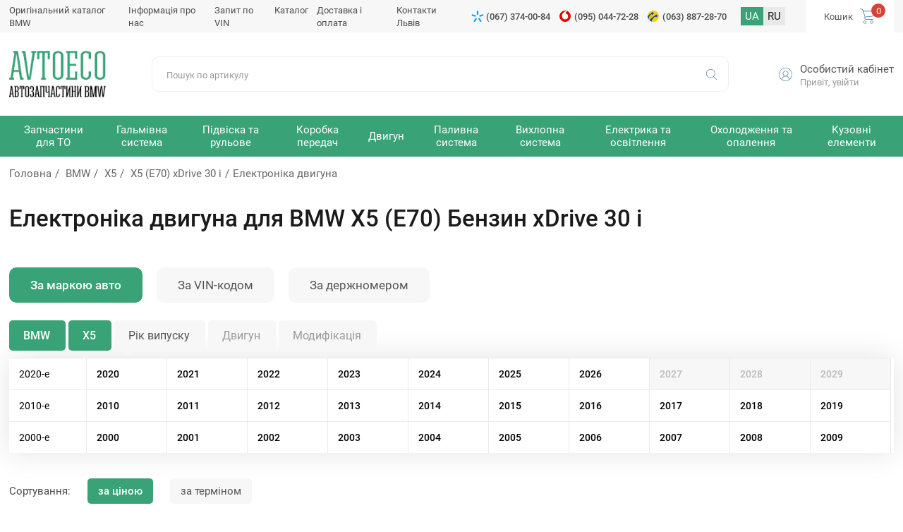

--- FILE ---
content_type: text/html; charset=UTF-8
request_url: https://avtoeco.com.ua/car511-bmw/m6414/e16499/t10854/
body_size: 8884
content:
<!DOCTYPE html>
<html lang="ua">
<head>
<meta name="viewport" content="width=device-width,initial-scale=1.0,maximum-scale=1" />
<title>Електроніка двигуна</title>
<link href="/img/common.css?sdfs4=d4" rel="stylesheet" type="text/css" media="all">

<meta name="description" content="Замовити   . Кращі ціни, гарантія, доставка по Україні → Інтернет-магазин автозапчастин AvtoEco">
<!-- Google Tag Manager -->
<script>(function(w,d,s,l,i){w[l]=w[l]||[];w[l].push({'gtm.start':
new Date().getTime(),event:'gtm.js'});var f=d.getElementsByTagName(s)[0],
j=d.createElement(s),dl=l!='dataLayer'?'&l='+l:'';j.async=true;j.src=
'https://www.googletagmanager.com/gtm.js?id='+i+dl;f.parentNode.insertBefore(j,f);
})(window,document,'script','dataLayer','GTM-NSQFS6Q');</script>
<!-- End Google Tag Manager -->

<!-- Google Tag Manager -->
<script>(function(w,d,s,l,i){w[l]=w[l]||[];w[l].push({'gtm.start':
new Date().getTime(),event:'gtm.js'});var f=d.getElementsByTagName(s)[0],
j=d.createElement(s),dl=l!='dataLayer'?'&l='+l:'';j.async=true;j.src=
'https://www.googletagmanager.com/gtm.js?id='+i+dl;f.parentNode.insertBefore(j,f);
})(window,document,'script','dataLayer','GTM-TP4HXDJN');</script>
<!-- End Google Tag Manager -->
<link rel="shortcut icon" href="/favicon.ico">
<link rel="canonical" href="https://avtoeco.com.ua/car511-bmw/m6414/e16499/t10854/" />
<link rel="alternate" hreflang="ua" href="https://avtoeco.com.ua/car511-bmw/m6414/e16499/t10854/" />
<link rel="alternate" hreflang="ru-UA" href="https://avtoeco.com.ua/ru/car511-bmw/m6414/e16499/t10854/" />
</head>
<body><!-- Google Tag Manager (noscript) -->
<noscript><iframe src="https://www.googletagmanager.com/ns.html?id=GTM-NSQFS6Q"
height="0" width="0" style="display:none;visibility:hidden"></iframe></noscript>
<!-- End Google Tag Manager (noscript) -->

<!-- Google Tag Manager (noscript) -->
<noscript><iframe src="https://www.googletagmanager.com/ns.html?id=GTM-TP4HXDJN"
height="0" width="0" style="display:none;visibility:hidden"></iframe></noscript>
<!-- End Google Tag Manager (noscript) -->
<div class="topline">
 <div class="site-width">
 
 

 
  <div class="menu">
   <ul>
<li><a href="http://cat.avtoeco.com.ua">Оригінальний каталог BMW</a></li><li><a href="/o-nas/">Інформація про нас </a></li><li><a href="/vin/">Запит по VIN</a></li><li><a href="/shop/">Каталог</a></li><li><a href="/delivery-payment/">Доставка і оплата</a></li><li><a href="/contacts/">Контакти     Львів</a></li>
   </ul>
  </div>
  
  <div class="phone"><a href='tel:+380673740084' class='phone_ks'>(067) 374-00-84</a>
<a href='tel:+380950447228' class='phone_vo'>(095) 044-72-28</a>
<a href='tel:+380638872870' class='phone_life'>(063) 887-28-70</a></div>
  <div class="lang"><b>UA</b>  <a href="/ru/car511-bmw/m6414/e16499/t10854/">RU</a>  </div>
  <div class="cart" id="basket">
<div>Кошик  <span>0</span></div>
  </div>
 
 </div>
</div>

<div class="header">
 <div class="site-width">
 
  <div class="logo"><a href="/" alt="запчастини бмв львів" title="запчастини бмв львів"></a></div>
  
  <div class="search">
   <form method="post" action="/"  onSubmit="return form_validators(this,2,0,0)">
	<input type="text" value="" data-no="Введіть код запчастини, артикул" placeholder="Пошук по артикулу" name="search">
    <button type="submit"></button>
   </form>
  </div>
  

    
  
 

  <div class="lk">
   <div class="avatar"><img src="/img/images/profile.svg" /></div>
   <div class="bl">
    <a href="/filter/user-login/" class="login go" rel="nofollow">Особистий кабінет</a>
  
  <a href="/filter/user-login/" class="login" rel="nofollow">Привіт, увійти</a>
  
     </div>
  </div>

	  


    
  <div class="mobile-search"></div>
  

 
 </div>
</div>


<div class="topmenu">
 <div class="site-width">
  <div class="mobile-menu-icon"></div>
 
  <ul><li class="sub"><span>Запчастини для ТО</span><div class="submenu">
	 
<div class="sub-item"><div class="sub-name">Деталі для технічного обслуговування</div><a href="/catalogs/t-tormoznye-kolodki/">Гальмівні колодки</a><a href="/catalogs/t-tormoznye-diski/">Гальмівні диски</a><a href="/catalogs/t-remen-grm/">Ремінь ГРМ</a><a href="/catalogs/t-svecha-zazhiganiya/">Свічка запалювання</a><a href="/catalogs/t-komplekt-remnej-grm/">Комплект ременів ГРМ</a><a href="/catalogs/t-svecha-nakalivaniya/">Свічка розжарювання</a></div><div class="sub-item"><div class="sub-name">Фільтри</div><a href="/catalogs/t-vozdushnyj-filtr/">Повітряний фільтр</a><a href="/catalogs/t-maslyanyj-filtr/">Масляний фільтр</a><a href="/catalogs/t-toplivnyj-filtr/">Паливний фільтр</a><a href="/catalogs/t-filtr-salona/">Фільтр салону</a></div></div></li><li class="sub"><span>Гальмівна система</span><div class="submenu">
	 
<div class="sub-item"><div class="sub-name">Гальмівні елементи</div><a href="/catalogs/t-tormoznoj-support-remkomplekt/">Гальмівний супорт, ремкомплект</a><a href="/catalogs/t-tormoznye-shlangi/">Гальмівні шланги</a><a href="/catalogs/t-tormoznye-kolodki-barabannye/">Гальмівні колодки барабанні</a><a href="/catalogs/t-rabochij-tormoznoj-tsilindr-rem-komplekt/">Робочий гальмівний циліндр, рем комплект</a><a href="/catalogs/t-tros-ruchnogo-tormoza/">Трос ручного гальма</a><a href="/catalogs/t-skoby-tormoznyh-kolodok/">Скоби гальмівних колодок</a><a href="/catalogs/t-datchik-iznosa-tormoznyh-kolodok/">Датчик зносу гальмівних колодок</a><a href="/catalogs/t-glavnyj-tormoznoj-tsilindr/">Головний гальмівний циліндр</a><a href="/catalogs/t-remkomplekt-barabannyh-kolodok/">Ремкомплект барабанних колодок</a><a href="/catalogs/t-tormoznoj-baraban/">Гальмівний барабан</a><a href="/catalogs/t-vakuumnyj-nasos/">Вакуумний насос</a><a href="/catalogs/t-vakuumnyj-usilitel-tormozov/">Вакуумний підсилювач гальм</a><a href="/catalogs/t-raspredelitel-tormoznyh-usilij/">розподільник гальмівних зусиль</a></div></div></li><li class="sub"><span>Підвіска та рульове</span><div class="submenu">
	 
<div class="sub-item"><div class="sub-name">Підвіска (ходова частина)</div><a href="/catalogs/t-amortizatory/">Амортизатори</a><a href="/catalogs/t-sajlentblok-rychaga/">Сайлентблок важеля</a><a href="/catalogs/t-podshipnik-stupitsy/">Підшипник маточини</a><a href="/catalogs/t-opora-komplekt-pylnika-i-otbojnika-podshipnik-amortizatora/">Опора, комплект пильника та відбійника, підшипник амортизатора</a><a href="/catalogs/t-stojka-stabilizatora/">Стійка стабілізатора</a><a href="/catalogs/t-pruzhina-tarelka-pruzhiny-podveski/">Пружина тарілка пружини підвіски</a><a href="/catalogs/t-vtulka-stabilizatora/">Втулка стабілізатора</a><a href="/catalogs/t-rychag-podveski/">Важіль підвіски</a><a href="/catalogs/t-sharovaya-opora/">Кульова опора</a><a href="/catalogs/t-pylnik-shrusa/">Пильовик ШРУСу</a><a href="/catalogs/t-sajlentblok-zadnej-balki/">Сайлентблок задньої балки</a><a href="/catalogs/t-poluos-v-sbore/">Піввісь у зборі</a><a href="/catalogs/t-vtulka-ressory-mnogolistovaya-ressora/">Втулка ресори, багатолистова ресора</a><a href="/catalogs/t-bolt-krepleniya-kolesa-gajka-krepleniya-kolesa/">Болт кріплення колеса, гайка кріплення колеса</a><a href="/catalogs/t-stupitsa-kolesa/">Маточина колеса</a><a href="/catalogs/t-povorotnyj-kulak/">Поворотний кулак</a></div><div class="sub-item"><div class="sub-name">Рульове управління</div><a href="/catalogs/t-rulevaya-tyaga-nakonechnik-rulevoj-tyagi/">Рульова тяга, наконечник кермової тяги</a><a href="/catalogs/t-pylnik-rulevoj-rejki/">Пильовик рульової рейки</a><a href="/catalogs/t-rulevaya-tyaga/">Рульова тяга</a><a href="/catalogs/t-nasos-gidrousilitelya-rulya-rulevaya-rejka/">Насос гідропідсилювача керма, рульова рейка</a><a href="/catalogs/t-podushka-rulevoj-rejki/">Подушка рульової рейки</a></div></div></li><li class="sub"><span>Коробка передач</span><div class="submenu">
	 
<div class="sub-item"><div class="sub-name">Деталі трансмісії</div><a href="/catalogs/t-salnik-kolenvala-raspredvala/">Сальник коленвала</a><a href="/catalogs/t-shrus-shrus-s-pylnikom/">ШРУС, ШРУС із пильником</a><a href="/catalogs/t-podushka-korobki-peredach-opora-kpp/">Подушка коробки передач (опора КПП)</a><a href="/catalogs/t-filtr-akpp/">Фільтр АКПП</a><a href="/catalogs/t-podvesnoj-podshipnik-kardannogo-vala/">Підвісний підшипник карданного валу</a><a href="/catalogs/t-salnik-pervichnogo-vala-salnik-poluosi/">Сальник первинного валу, сальник напівосі.</a><a href="/catalogs/t-mufta-kardana/">Муфта кардана</a><a href="/catalogs/t-tros-kpp/">Трос КПП</a><a href="/catalogs/t-shesterni/">Шестерні</a></div><div class="sub-item"><div class="sub-name">Система зчеплення</div><a href="/catalogs/t-komplekt-stsepleniya/">Комплект зчеплення</a><a href="/catalogs/t-vyzhimnoj-podshipnik/">Вижимний підшипник</a><a href="/catalogs/t-glavnyj-tsilindr-stsepleniya/">Головний циліндр зчеплення</a><a href="/catalogs/t-disk-stsepleniya/">Диск зчеплення</a><a href="/catalogs/t-mahovik/">Маховик</a><a href="/catalogs/t-rabochij-tsilindr-stsepleniya/">Робочий циліндр зчеплення</a><a href="/catalogs/t-podshipnik-vyzhimnoj-gidravlicheskij/">Підшипник гідравлічний</a><a href="/catalogs/t-tros-stsepleniya/">Трос зчеплення</a><a href="/catalogs/t-korzina-stsepleniya/">Корзина зчеплення</a><a href="/catalogs/t-vilka-stsepleniya/">Вилка зчеплення</a></div></div></li><li class="sub"><span>Двигун</span><div class="submenu">
	 
<div class="sub-item"><div class="sub-name">Деталі двигуна</div><a href="/catalogs/t-napravlyayuschaya-klapana/">Напрямна клапана</a><a href="/catalogs/t-vpusknoj-vypusknoj-klapan-suhar-klapana/">Впускний, випускний клапан, сухар клапана</a><a href="/catalogs/t-maslosyemnye-kolpachki-salniki-klapanov/">Маслознімні ковпачки (сальники клапанів)</a><a href="/catalogs/t-raspredval/">Розподільний вал</a><a href="/catalogs/t-komplekt-napravlyayuschej-supporta-porshen/">Комплект направляючої супорта, поршень</a><a href="/catalogs/t-shatunnyj-vkladysh/">Шатунний вкладиш</a><a href="/catalogs/t-bolt-gbts/">Болт ГБЦ</a><a href="/catalogs/t-tolkatel-klapana-regulirovochnaya-shajba/">Товкач клапана, регулювальна шайба</a><a href="/catalogs/t-porshen/">Поршень</a><a href="/catalogs/t-korennoj-vkladysh/">Корінний вкладиш</a><a href="/catalogs/t-gidrokompensatory-tolkatel-klapana/">Гідрокомпенсатори (штовхач клапана)</a><a href="/catalogs/t-komplekt-porshnevyh-kolets/">Комплект поршневих кілець</a><a href="/catalogs/t-shkiv-kolenvala/">Шків коленвалу</a><a href="/catalogs/t-rashodomer-vozduha/">Витратомір повітря</a><a href="/catalogs/t-probka-poddona-uplotnitelnoe-koltso/">Пробка піддону, кільце ущільнювача</a><a href="/catalogs/t-koromyslo/">Коромисло</a><a href="/catalogs/t-polukoltsa-kolenchatogo-vala/">Півкільця колінчастого валу</a><a href="/catalogs/t-patrubok-ventilyatsii-kartera/">Патрубок вентиляції картера</a><a href="/catalogs/t-maslyanyj-nasos/">Масляний насос</a><a href="/catalogs/t-maslyanyj-poddon-remkomplekt/">Масляний піддон, ремкомплект</a><a href="/catalogs/t-gilza-tsilindra/">Гільза циліндра</a><a href="/catalogs/t-schup-maslyanyj/">Щуп масляний</a><a href="/catalogs/t-podshipnik-kolenvala/">Підшипник колінвалу</a><a href="/catalogs/t-patrubok-drosselnoj-zaslonki/">Патрубок дросельної заслінки</a><a href="/catalogs/t-drosselnaya-zaslonka/">Дросельна заслінка</a></div><div class="sub-item"><div class="sub-name">Підвіска двигуна</div><a href="/catalogs/t-podushka-dvigatelya/">Подушка двигуна</a><a href="/catalogs/t-opora-dvigatelya/">ОПОРА двигуна</a><a href="/catalogs/t-otbojnik-dvigatelya/">Відбійник двигуна</a><a href="/catalogs/t-kozhuh-dvigatelya/">Кожух двигуна</a><div class="sub-name">Прокладки двигуна</div><a href="/catalogs/t-prokladka-gbts/">Прокладання ГБЦ</a><a href="/catalogs/t-prokladka-klapannoj-kryshki/">Прокладка клапанної кришки</a><a href="/catalogs/t-prokladka-vpusknogo-kollektora/">Прокладання впускного колектора</a><a href="/catalogs/t-prokladka-vypusknogo-kollektora/">Прокладання випускного колектора</a><a href="/catalogs/t-prokladki-maslyanogo-poddona/">Прокладки масляного піддону</a><a href="/catalogs/t-komplekt-prokladok-dvigatelya/">Комплект прокладок двигуна</a></div><div class="sub-item"><div class="sub-name">Ремені, ланцюги ролики</div><a href="/catalogs/t-remen-generatora/">Ремінь генератора</a><a href="/catalogs/t-natyazhnoj-rolik-remnya-grm/">Натяжний ролик ременя ГРМ</a><a href="/catalogs/t-obvodnoj-rolik-remnya-generatora/">Обвідний ролик ременя генератора</a><a href="/catalogs/t-klinovoj-remen/">Клиновий ремінь</a><a href="/catalogs/t-obvodnoj-rolik-remnya-grm/">Обвідний ролик ременя ГРМ</a><a href="/catalogs/t-rolik-natyazhnoj-remnya-generatora/">Ролик натяжний ременя генератора</a><a href="/catalogs/t-tsep-maslyanogo-nasosa-tsep-grm/">Ланцюг масляного насоса, ланцюг ГРМ</a><a href="/catalogs/t-uspokoitel-tsepi-grm/">Заспокійник ланцюга ГРМ</a><a href="/catalogs/t-natyazhitel-tsepi-grm/">Натягувач ланцюга ГРМ</a><a href="/catalogs/t-natyazhitel-remnya-grm/">Натягувач ременя ГРМ</a><a href="/catalogs/t-uspokoitel-remnya-grm/">Заспокоювач ременя ГРМ</a></div><div class="sub-item"><div class="sub-name">Система запалювання</div><a href="/catalogs/t-katushka-zazhiganiya/">Котушка запалювання</a><a href="/catalogs/t-provoda-vysokovoltnye/">Провід високовольтні</a><a href="/catalogs/t-trambler-kryshka-i-begunok-raspredelitelya-zazhiganiya/">Трамблер, кришка та бігунок розподільника запалювання</a><a href="/catalogs/t-starter/">Стартер</a><a href="/catalogs/t-kommutator-sistemy-zazhiganiya/">Комутатор системи запалювання</a></div></div></li><li class="sub"><span>Паливна система</span><div class="submenu">
	 
<div class="sub-item"><div class="sub-name">Деталі паливної системи</div><a href="/catalogs/t-toplivnyj-nasos/">Паливний насос</a><a href="/catalogs/t-toplivnyj-nasos-vysokogo-davleniya-tnvd/">Паливний насос високого тиску (ТНВД)</a><a href="/catalogs/t-toplivnyj-bak-kryshka-toplivnogo-baka/">Паливний бак, кришка паливного бака</a><a href="/catalogs/t-regulyator-davleniya-podachi-topliva/">Регулятор тиску подачі палива</a></div></div></li><li class="sub"><span>Вихлопна система</span><div class="submenu">
	 
<div class="sub-item"><div class="sub-name">Деталі вихлопної системи</div><a href="/catalogs/t-kreplenie-vyhlopnoj-truby/">Кріплення вихлопної труби</a><a href="/catalogs/t-glushiteli/">Глушники</a><a href="/catalogs/t-kreplenie-glushitelya/">Кріплення глушника</a><div class="sub-name">Прокладки вихлопної системи</div><a href="/catalogs/t-prokladka-vyhlopnoj-truby/">Прокладання вихлопної труби</a></div></div></li><li class="sub"><span>Електрика та освітлення</span><div class="submenu">
	 
<div class="sub-item"><div class="sub-name">Датчики та реле</div><a href="/catalogs/t-datchik-abs/">Датчик АБС</a><a href="/catalogs/t-lyambda-zond/">Лямбда-зонд</a><a href="/catalogs/t-datchik-polozheniya-kolenvala/">Датчик положення колінвалу</a><a href="/catalogs/t-rele-regulyatora-generatora/">Реле регулятора генератора</a><a href="/catalogs/t-datchik-temperatury-ohlazhdayuschej-zhidkosti/">Датчик температури охолоджувальної рідини</a><a href="/catalogs/t-datchik-davleniya-masla/">Датчик тиску масла</a><a href="/catalogs/t-vtyagivayuschee-rele-startera/">Реле стартера, що втягує.</a><a href="/catalogs/t-klapan-holostogo-hoda/">Клапан холостого ходу</a><a href="/catalogs/t-datchik-urovnya-topliva/">Датчик рівня палива</a><a href="/catalogs/t-datchik-polozheniya-drosselnoj-zaslonki/">Датчик положення дросельної заслінки</a><a href="/catalogs/t-klapan-mnogotsiklovoj-zaschity/">Клапан багатоциклового захисту</a></div><div class="sub-item"><div class="sub-name">Деталі турбіни</div><a href="/catalogs/t-prokladka-turbo-kompressora/">Прокладання турбо-компресора</a><a href="/catalogs/t-patrubok-nadduva/">Патрубок наддуву</a><div class="sub-name">Електрика</div><a href="/catalogs/t-mufta-generatora/">Муфта генератора</a><a href="/catalogs/t-akkumulyator/">Акумулятор</a><a href="/catalogs/t-vyklyuchatel-stop-signala/">Вимикач стоп-сигналу</a><a href="/catalogs/t-klapan-egr/">Клапан EGR</a><a href="/catalogs/t-generator/">Генератор</a><a href="/catalogs/t-amortizator-natyazhitelya-remnya-generatora/">Амортизатор натягувача ременя генератора</a></div><div class="sub-item"><div class="sub-name">Освітлення</div><a href="/catalogs/t-lampy-nakalivaniya/">Лампи розжарювання</a><a href="/catalogs/t-osnovnaya-fara/">Основна фара</a><a href="/catalogs/t-protivotumannaya-fara/">Протитуманна фара</a><a href="/catalogs/t-zadnij-fonar/">Задній ліхтар</a><a href="/catalogs/t-ukazatel-povorotov/">Покажчик поворотів</a></div></div></li><li class="sub"><span>Охолодження та опалення</span><div class="submenu">
	 
<div class="sub-item"><div class="sub-name">Система кондиціонування</div><a href="/catalogs/t-kondensator-konditsionera-ventilyator-radiatora-konditsionera/">Конденсатор кондиціонера, вентилятор радіатора кондиціонера</a><a href="/catalogs/t-kompressor-konditsionera/">Компресор кондиціонера</a><a href="/catalogs/t-osushitel-konditsionera/">Осушувач кондиціонера</a><a href="/catalogs/t-rasshiritelnyj-klapan-konditsionera/">Розширювальний клапан кондиціонера</a><a href="/catalogs/t-pnevmaticheskij-klapan-konditsionera/">Пневматичний клапан кондиціонера</a><a href="/catalogs/t-kryshka-maslozalivnoj-gorloviny/">Кришка маслозаливної горловини</a><a href="/catalogs/t-isparitel-konditsionera/">Випарник кондиціонера</a></div><div class="sub-item"><div class="sub-name">Опалення</div><a href="/catalogs/t-radiator-pechki/">Радіатор печі</a><a href="/catalogs/t-ventilyator-salona/">Вентилятор салону</a><div class="sub-name">Охолодження</div><a href="/catalogs/t-vodyanoj-nasos/">Водяний насос</a><a href="/catalogs/t-radiator-ohlazhdeniya-dvigatelya/">Радіатор охолодження двигуна</a><a href="/catalogs/t-termostat/">Термостат</a><a href="/catalogs/t-ventilyator-sistemy-ohlazhdeniya-dvigatelya/">Вентилятор системи охолодження двигуна</a><a href="/catalogs/t-rasshiritelnyj-bachok-kryshka/">Розширювальний бачок, кришка</a><a href="/catalogs/t-interkuler/">Інтеркулер</a><a href="/catalogs/t-flanets-ohlazhdayuschej-zhidkosti/">Фланець охолоджувальної рідини</a><a href="/catalogs/t-maslyanyj-radiator/">Масляний радіатор</a><a href="/catalogs/t-patrubok-radiatora/">Патрубок радіатора</a></div></div></li><li class="sub"><span>Кузовні елементи</span><div class="submenu">
	 
<div class="sub-item"><div class="sub-name">Внутрішні елементи</div><a href="/catalogs/t-amortizator-bagazhnika/">Амортизатор багажника</a><a href="/catalogs/t-podrulevoj-pereklyuchatel/">Підрульовий перемикач</a><a href="/catalogs/t-amortizator-kapota/">Амортизатор капота</a><a href="/catalogs/t-steklopodyemnik/">Склопідйомник</a><a href="/catalogs/t-zamok-dveri/">Замок двері</a><a href="/catalogs/t-knopka-steklopodyemnika/">Кнопка склопідйомника</a><a href="/catalogs/t-nakladka-na-pedal-stsepleniya-tormoza/">Накладка на педаль зчеплення/гальма</a></div><div class="sub-item"><div class="sub-name">Система очищення вікон</div><a href="/catalogs/t-schetka-stekloochistitelya/">Щітка склоочисника</a><a href="/catalogs/t-nasos-omyvatelya/">Насос омивача</a><a href="/catalogs/t-dvigatel-stekloochistitelya/">Двигун склоочисника</a><a href="/catalogs/t-raspylitel-omyvatelya/">Розпилювач омивача</a><div class="sub-name">Троси</div><a href="/catalogs/t-trosik-spidometra/">Трос спідометра</a><a href="/catalogs/t-trosik-gaza/">Тросик газу</a></div><div class="sub-item"><div class="sub-name">Зовнішні елементи</div><a href="/catalogs/t-naruzhnoe-zerkalo-steklo-naruzhnogo-zerkala/">Зовнішнє дзеркало, скло зовнішнього дзеркала</a><a href="/catalogs/t-ruchka-dveri/">Ручка дверей</a><a href="/catalogs/t-homut-soedinitelnyj/">Хомут сполучний</a><a href="/catalogs/t-krylo-podkrylok/">Крило, підкрилок</a><a href="/catalogs/t-panel-perednyaya-bamper-reshetka-radiatora/">Панель передня, бампер, решітка радіатора</a><a href="/catalogs/t-rem-vstavki-zadnej-chasti/">Рем вставки задньої частини</a><a href="/catalogs/t-kapot-petlya-kapota-zaschita-dvigatelya/">Капот, петля капота, захист двигуна</a><a href="/catalogs/t-usilitel-bampera-porogi/">Підсилювач бампера, пороги</a></div></div></li></ul>
  
 

 
 </div>
 <div class="clear"></div>
</div>
























<div class="container_small" id="body"></div>
<div class=" 
 
wrapper


" id="content">
 <div class="site-width">
 
<div class="speedbar"><a href="https://avtoeco.com.ua/">Головна</a> <a href="/car511-bmw/">BMW</a>
<a href="/car511-bmw-x5/">X5</a>
<a href="/car511-bmw/m6414/e16499/">X5 (E70) xDrive 30 i</a>Електроніка двигуна</div>	<h1 class="title-section">Електроніка двигуна для BMW X5 (E70) Бензин xDrive 30 i </h1><div class="desc-section"></div>
	
	  
<div class="section-select">
 <div class="site-width">
  

  
	<div class="tabs-select"> <ul class="tabs__caption">
	  <li class="active">За маркою авто</li>
	  <li>За VIN-кодом</li>
	  <li>За держномером</li>
	 </ul><div class="tabs__content active">
	 

	  
		 <div class="block-tab active">




<div class="garage_all">
<div class="garage_alls"><div class="garage_select" id="garage_1" onClick="garage1()" data-id="511">BMW</div>
<div class="garage_select" id="garage_2" onClick="garage2(this, 0)" data-id="11482" data-name="Виберіть модель">X5</div><b></b>
<div class="garage_select garage_active" id="garage_3" onClick="garage3(this, 0)"  data-id="" data-name="Рік випуску">Рік випуску</div>
<div class="garage_select" id="garage_4" onClick="garage4(this, 0)" data-id="" data-name="Двигун">Двигун</div>
<div class="garage_select" id="garage_5" onClick="garage5(this, 0)" data-id="">Модифікація</div></div>
<div id="garage_in"><div class="step3"><div class="garage_year"><div>2020-е</div><span onClick="garage4(this, 2020)">2020</span><span onClick="garage4(this, 2021)">2021</span><span onClick="garage4(this, 2022)">2022</span><span onClick="garage4(this, 2023)">2023</span><span onClick="garage4(this, 2024)">2024</span><span onClick="garage4(this, 2025)">2025</span><span onClick="garage4(this, 2026)">2026</span><b>2027</b><b>2028</b><b>2029</b></div><div class="garage_year"><div>2010-е</div><span onClick="garage4(this, 2010)">2010</span><span onClick="garage4(this, 2011)">2011</span><span onClick="garage4(this, 2012)">2012</span><span onClick="garage4(this, 2013)">2013</span><span onClick="garage4(this, 2014)">2014</span><span onClick="garage4(this, 2015)">2015</span><span onClick="garage4(this, 2016)">2016</span><span onClick="garage4(this, 2017)">2017</span><span onClick="garage4(this, 2018)">2018</span><span onClick="garage4(this, 2019)">2019</span></div><div class="garage_year"><div>2000-е</div><span onClick="garage4(this, 2000)">2000</span><span onClick="garage4(this, 2001)">2001</span><span onClick="garage4(this, 2002)">2002</span><span onClick="garage4(this, 2003)">2003</span><span onClick="garage4(this, 2004)">2004</span><span onClick="garage4(this, 2005)">2005</span><span onClick="garage4(this, 2006)">2006</span><span onClick="garage4(this, 2007)">2007</span><span onClick="garage4(this, 2008)">2008</span><span onClick="garage4(this, 2009)">2009</span></div></div></div>
</div><div id="garage_to" class="none">k=10854</div>

</div>
		
	 
	 </div>
	 <div class="tabs__content podbor_po">					
	 <div class="podbor_po_vinu">
					<strong>Введіть VIN-код свого автомобіля</strong>
					<input type="text" id="vin" placeholder="5J6YH18727L002936"><b onClick="po_vin_ok()">Знайти</b>
				
					</div><div id="podbor_po_vinu"></div></div>
	 <div class="tabs__content podbor_po">			<div class="podbor_po_nomeru">
					<strong>Введіть держ.номер свого автомобіля</strong>
					<input type="text" id="nomer" placeholder="КА1234AA"><b onClick="po_nomer_ok()">Знайти</b>
				
					
					</div><div id="podbor_po_nomeru"></div></div>
	
	</div>
 
 </div>
</div>

	
    
    <div class="sorting-block">
     Сортування:
<span class="btn1 active" id="btn1" onClick="car_sorting(1,'511,bmw,16499,10854'); $('body').on({mouseenter: function () { $(this).artkiev_alt();  }},'.price_inf');">за ціною</span> 
<span class="btn2" id="btn2" onClick="car_sorting(2,'511,bmw,16499,10854'); $('body').on({mouseenter: function () { $(this).artkiev_alt();  }},'.price_inf');">за терміном</span>

    </div>   
   
 
  <div class="section-products" id="articles">
		
		   
			
			
   <div class="item">
    <div class="images"></div>
    <div class="name">Датчик, положення розподільного валу BMW 1362 7546 660  </div>



			
			
			
			

       
   
    <div class="field">
     
    </div>
    <div class="price"><div class="n">Ціна:</div> <span> <span>3551.50</span> грн<div class="price_inf"></div></span></div>
    <div class="nal"><div class="n">Термін постачання:</div> 12 днів</div>
    <button class="buy buy-cart" id="10383731">Купити</button>
   
   


	



   
  
    </div>   
			
			
   <div class="item">
    <div class="images"></div>
    <div class="name">Датчик, положення розподільного валу BMW 1362 7558 518  </div>



			
			
			
			

       
   
    <div class="field">
     
    </div>
    <div class="price"><div class="n">Ціна:</div> <span> <span>3971.13</span> грн<div class="price_inf"></div></span></div>
    <div class="nal"><div class="n">Термін постачання:</div> 12 днів</div>
    <button class="buy buy-cart" id="10383749">Купити</button>
   
   


	



   
  
    </div>   
			
			
   <div class="item">
    <div class="images"></div>
    <div class="name">Датчик, положення розподільного валу BMW 1362 7525 014  </div>



			
			
			
			

       
   
    <div class="field">
     
    </div>
    <div class="price"><div class="n">Ціна:</div> <span> <span>5557.84</span> грн<div class="price_inf"></div></span></div>
    <div class="nal"><div class="n">Термін постачання:</div> 12 днів</div>
    <button class="buy buy-cart" id="10383711">Купити</button>
   
   


	



   
  
    </div>   
			
			
   <div class="item">
    <div class="images"></div>
    <div class="name"><a href="/part-delphi-ss11123/">Датчик, положення розподільного валу DELPHI SS11123 </a> </div>



			
			
			
			

     
   
    <div class="field">
     
    </div>
    <div class="price"></div>
    <div class="nal"></div>
    <button onclick="cars_un(15,'Датчик, положення розподільного валу DELPHI SS11123   ')"  class="no-price productcard">Уточнити наявність</button>
   
   
   
   

   
 </div>   
			
			
   <div class="item">
    <div class="images"></div>
    <div class="name">Датчик, положення розподільного валу BMW 1362 7525 O14  </div>



			
			
			
			

     
   
    <div class="field">
     
    </div>
    <div class="price"></div>
    <div class="nal"></div>
    <button onclick="cars_un(15,'Датчик, положення розподільного валу BMW 1362 7525 O14   ')"  class="no-price productcard">Уточнити наявність</button>
   
   
   
   

   
 </div>   
			
			
   <div class="item">
    <div class="images"></div>
    <div class="name">Датчик, положення розподільного валу BMW 1362 7546 66O  </div>



			
			
			
			

     
   
    <div class="field">
     
    </div>
    <div class="price"></div>
    <div class="nal"></div>
    <button onclick="cars_un(15,'Датчик, положення розподільного валу BMW 1362 7546 66O   ')"  class="no-price productcard">Уточнити наявність</button>
   
   
   
   

   
 </div></div> 

 
</div>

</div>

<div class="footer">
 <div class="site-width">
 
  <div class="col">
   <div class="logo"><a href="/"></a></div>
   <div class="copyright">Copyright © 2010-2023 «AVTOECO»
</div>
   <div class="social">
<a href="tel:+380673740084" target="_blank" class="icon_tg"  title="Telegram"></a><a href="viber://chat?number=+380673740084" target="_blank" class="icon_vb"  title="Viber"></a>
   </div>
  </div>
  
  <div class="col">
   <div class="col-name">Клієнтам</div>
   <ul>
    <li><a href="http://cat.avtoeco.com.ua">Оригінальний каталог BMW</a></li><li><a href="/o-nas/">Інформація про нас </a></li><li><a href="/vin/">Запит по VIN</a></li><li><a href="/shop/">Каталог</a></li>
   </ul>
  </div>
  
  <div class="col">
      <div class='col-name'>Підбір автозапастин </div>
<a href='tel:+380673740084'class='phone'>(067) 374-00-84</a>
<a href='tel:+380638872870'class='phone'>(063) 887-28-70</a>
<a href='tel:+380950447228'class='phone'>(095) 044-72-28</a>

   <div class="pay">
    <img src="/img/images/mastercard.svg" />
    <img src="/img/images/visa.svg" class="visa" />
   </div>
  </div>
  
 
 </div>
</div>
<div id="modal" class="window none"><div id="window"></div></div>
<div id="info_load"></div>
<div id="popup_shadow" class="none"></div>
<script>
const 
 lang_="",
 lang_0="Згорнути",
 lang_1="Показати ще",
 lang_2="Згорнути фільтр",
 lang_3="Виберіть населений пункт",
 lang_4="Справді хочете видалити",
 lang_5="Закрити",
 lang_6="Додати авто",
 lang_7="року випуску в гараж"; 
 lang_8="Так. І перейти до автозапчастин"; 
 lang_9="Просто"; 
 lang_10="відкрити перегляд автозапчастин"; 
 lang_11="Номер повинен містити 8 символів"; 
 lang_12="Номер VIN повинен містити 17 символів"; 
 lang_13="Уточнити наявність"; 
 lang_14="Ваше ім`я"; 
 lang_15="Контактний телефон"; 
 lang_16="Надіслати"; 
function addScript(src){
  var script = document.createElement("script");
  script.src = "/img/"+src;
  script.async = false;
  document.head.appendChild(script);
}
addScript("jq.min.js");
addScript("masonry.pkgd.min.js");
addScript("script.js?v2");
 window.onload = function () { 
};</script></body>
</html>

--- FILE ---
content_type: text/css
request_url: https://avtoeco.com.ua/img/common.css?sdfs4=d4
body_size: 15595
content:
@font-face {
    font-family: 'Roboto';
    src: url('fonts/Roboto-Regular.eot');
    src: local('Roboto'), local('Roboto-Regular'),
        url('fonts/Roboto-Regular.eot?#iefix') format('embedded-opentype'),
        url('fonts/Roboto-Regular.woff') format('woff'),
        url('fonts/Roboto-Regular.ttf') format('truetype');
    font-weight: normal;
    font-style: normal;
}

@font-face {
    font-family: 'Roboto';
    src: url('fonts/Roboto-Medium.eot');
    src: local('Roboto Medium'), local('Roboto-Medium'),
        url('fonts/Roboto-Medium.eot?#iefix') format('embedded-opentype'),
        url('fonts/Roboto-Medium.woff') format('woff'),
        url('fonts/Roboto-Medium.ttf') format('truetype');
    font-weight: 500;
    font-style: normal;
}

/* 
@font-face{font-family:'artkiev';src:url(images/artkiev.ttf?v=1) format('truetype'),url(images/artkiev.woff?v=1) format('woff'),url(images/artkiev.svg?v=1#artkiev) format('svg');font-weight:normal;font-style:normal}
 */

/*------------------------------------------------------------*
**  Главная
**------------------------------------------------------------*/

/* CSS Document */


body {
font-size: 15px;
line-height:normal;
color:#1a1a1a;
margin:0px;
background:#fff;
font-family: 'Roboto';
}

a {
text-decoration:underline;
color:#1a1a1a;
}

a:hover {
text-decoration:none;
color:#1a1a1a;
}

.clear {
clear:both;
}

p, img {
margin:0px;
padding:0px;
border:0px;
}

p {
margin:0 0 25px 0;
}

h1, h2, h3, h4, h5, .h1, .h2, .h3, .h4, .h5 {
line-height: normal;
font-weight:normal;
color:#1a1a1a;
position:relative;
font-family: 'Roboto';
font-weight:500;
padding:0;
margin:0px 0 20px 0;
}

h1, .h1 { font-size: 25px;}
h2, .h2 { font-size: 21px;}
h3, .h3 { font-size: 17px;}
h4, .h4 { font-size: 15px;}

* {
box-sizing: border-box;
}

table {
border-spacing: 0px;
}

header, 
nav, 
section, 
article, 
aside, 
footer {
  display: block
}

input, button, textarea, select {
font-size:17px;
outline:none;
font-family: 'Roboto';
}

input[type=number]::-webkit-inner-spin-button,
input[type=number]::-webkit-outer-spin-button {
  -webkit-appearance: none;
  -moz-appearance: none;
  appearance: none;
  margin: 0;
}

input[type="number"] {
  -moz-appearance: textfield;
}

img {
max-width:100%;
height:auto !important;
}

iframe {
max-width:100% !important;
max-height:100% !important;
}

.site-width {
width:98%;
max-width:1260px;
margin:0 auto;
}

.site-width .site-width {
width:100%;
padding:0px !important;
}

.topline {
background:#f7f7f8;
}

.topline .site-width {
display:flex;
}

.topline .menu {
flex:1;
padding:5px 0;
display:flex;
align-items:center;
}

.topline .menu ul {
list-style:none;
margin:0px;
padding:0px;
display:flex;
}

.topline .menu li {
margin:0 12px 0 0;
}

.topline .menu li a {
font-size:12.5px;
color:#4d4d4d;
text-decoration:none;
}

.topline .menu li a:hover {
text-decoration:underline;
}

.topline .phone {
font-size:12.5px;
color:#4d4d4d;
display:flex;
margin:0 15px 0 0;
padding:5px 0;
align-items:center;
}

.topline .phone a {
text-decoration:none;
font-size:12.5px;
color:#4d4d4d;
font-weight:500;
display:flex;
align-items:center;
margin:5px ;
}

.topline .phone .viber:before {
content:"";
width:18px;
height:16px;
background:url(images/viber.svg) no-repeat;
margin:0 10px;
}

.topline .phone .phone_vo:before {
content:"";
width:18px;
height:16px;
background:url(images/phone_vo.svg) no-repeat;
margin:0 3px;
background-size:contain;
}
.topline .phone .phone_ks:before {
content:"";
width:18px;
height:16px;
background:url(images/header_kyivstar_icon.png) no-repeat;
margin:0 3px;
background-size:contain;
}

.topline .phone .phone_life:before {
content:"";
width:18px;
height:16px;
background:url(images/phone_life.svg) no-repeat;
margin:0 3px;
background-size:contain;
}

.topline .cart {
}

.topline .cart div {
font-size:12.5px;
color:#555556;
position:relative;
padding:5px 25px;
background:#ffffff;
display:flex;
align-items:center;
height:100%;
}

.topline .cart div:after {
content:"";
background:url(images/cart.svg) no-repeat;
width:23px;
height:22px;
margin:0 0 0 10px;
}

.topline .cart span {
position:absolute;
top:5px;
right:12px;
background:#d84234;
border-radius:555px;
z-index:3;
font-size:12.5px;
color:#fff;
width:20px;
height:20px;
display:flex;
align-items:center;
justify-content:center;
}

.header {
padding:15px 0;
}

.header .site-width {
display:flex;
align-items:center;
}

.header .logo a {
display:block;
width:137px;
height:88px;
background:url(images/logo.png) no-repeat center center;
background-size: contain;
text-decoration:none;
}

.header .search {
flex:1;
padding:0 70px 0 65px;
position:relative;
}

.header .search form {
display:block;
width:100%;
height:50px;
border:1px #efefef solid;
border-radius:10px;
position:relative;
}

.header .search input {
width:100%;
height:50px;
padding:0 50px 0 20px;
border:0px;
background:none;
font-size:12.5px;
color:#999999;
}

.header .search ::placeholder {
font-size:12.5px;
color:#999999;
}

.header .search button {
position:absolute;
right:15px;
top:50%;
width:17px;
height:17px;
padding:0px;
margin:-8px 0 0 0;
cursor:pointer;
border:0px;
background:url(images/search.svg) no-repeat;
}

.header .search .help {
font-size:12.5px;
color:#4d4d4d;
position:absolute;
left:65px;
top:calc(100% + 10px);
}

.header .search .help span {
text-decoration:underline;
cursor:pointer;
color:#555556;
}

.header .search .help span:hover {
text-decoration:none;
}

.header .lk {
display:flex;
align-items:center;
}

.header .lk .avatar {
width:21px;
height:21px;
margin:0 10px 0 0;
}

.header .lk .bl {
flex:1;
}

.header .lk .bl .go {
font-size:15px;
color:#555556;
cursor:pointer;
display:flex;
align-items:center;
}

.header .lk .bl .go:after {
content:"";
width:8px;
height:5px;
margin:0 0 0 10px;
background:url(images/picker.png) no-repeat;
display:none;
}

.header .lk .bl a {
font-size:12.5px;
color:#999999;
margin:2px 0 0 0;
display:table;
text-decoration:none;
}




.podbor_po_nomeru
{
	display: inline-block;
	vertical-align:top;
	margin:0 0 50px;
}

.podbor_po_vinu
{
	display: inline-block;
	vertical-align:top;
	margin:0 0 50px;
}

.podbor_po strong
{

	text-transform: uppercase;
    border: 2px transparent solid;
	border-bottom:0;
/*     display: block; */

    border-radius: 5px;
    padding: 10px 20px 10px 0;
	font-weight: 400;
	margin:0 0 10px;
	transition: border .5s linear;
}

/* .podbor_po_nomeru:hover strong,
.podbor_po_vinu:hover strong
{
	  border-color: #ea1b18;
} */

.podbor_po span
{
	display: block;
	letter-spacing: .6px;
	background: #4F4226;
	color: #FFF;
	padding:4px 0;
	font-size: 18px;

}

.podbor_po input
{
font-size: 25px;
    border: 0px;
    box-shadow: 0px 0px 13px rgba(0,0,0,.13);
    width: 100%;
    display: inline-block;
    border-radius: 5px 0 0 5px;
    padding: 12px 15px 11px;
	width:290px;
	text-align: center;
	transition: box-shadow .5s linear;
}


.podbor_po input::-webkit-input-placeholder   {color:#999;}
.podbor_po input:-moz-placeholder {color:#999;}
.podbor_po input:-ms-input-placeholder{color:#999;}


.podbor_po img
{
	display: block;
	margin:15px 0 0;
}

.podbor_po input:focus
{
	box-shadow: 0px 0px 13px #555556;
}

.podbor_po b
{
	display: inline-block;
	vertical-align:top;
	cursor: pointer;
	background:#39A277;
	color: #FFF;
	border-radius: 0 5px 5px 0;
	padding:17px 15px;
	font-weight: 400;
	transition: background-color .5s linear;
}

.podbor_po b:hover
{
	background: #FFF;
	color: #4F4226;
}

.not_founder
{
	border:1px solid #EB1C15;
	padding:8px 20px;
	border-radius: 4px;
	display: inline-block;
	margin:20px auto;
}

.garage_select
{
	color: #999;
    display: inline-block;
	 vertical-align: top;
    padding:12px 22px 12px 20px;
    position: relative;
    font-size: 16px;
	background-color:#F7F7F8 ;
	background-size: 22px 22px;
	background-repeat: no-repeat;
	background-position: 14px center;
	border-radius: 5px;
	transition: background-color .3s;
/* 	border-radius: 10px; */
	cursor: not-allowed;
}


.garage_active
{
	background-color: #F7F7F8;
	cursor: pointer;
	 /* box-shadow: 0 0 12px 0px rgba(0,0,0,.1); */
	 color: #555556;
	
	
}



.garage_no
{
	border:1px solid red;
	padding: 20px 20px 20px 70px;
	background: url(images/garage_warn.svg) no-repeat 20px 50% / 30px;
	margin:0 0 40px;
	
}

.garage_warn
{
	border-color: #f9f7ad;
	animation-name: flash_border;
  animation-duration: 2s;
  animation-timing-function: linear;
  animation-iteration-count: infinite;
}

@keyframes flash_border {
  0% {
    border-color: #f9f7ad;
  }
  50% {
    border-color: red;
  }
  100% {
    border-color: #f9f7ad;
  }
}


.garage_yes
{
	font-weight: 500;
	background: #FFF url(images/garage_ok.svg) no-repeat 20px 50% / 30px;
	padding: 20px 20px 20px 70px;
	border:1px solid #1776C5;
	margin:0 0 40px;
}

.garage_yes span
{
	color: #999;
	font-weight: 400;
}

/* #garage_menu
{
	justify-content: normal;
}
 */


.garage_active:after {
 content: " ";
  position: absolute;
  top: 100%; 
  left: 10%;
  border-width: 8px;
  border-style: solid;
  border-color: #F7F7F8 transparent transparent transparent;
  transition: border-color .3s;
}


.garage_active:hover
{
background:#39A277;
color: #FFF;
}

.garage_active:hover:after
{
	border-top-color:#555556;
}

.step0, .step3
{
	background: #FFF;
	margin:0px 0 0;
	box-shadow: 0 0 40px 0 rgba(0,0,0,.11);
	/* border-top: 1px solid #ebebeb; */
	/* margin:-1px 0 0; */
	margin:10px 0 0;
}

/* .step0 span:nth-child(8n)
{
	width:153px;
}
 */
.garage_all
{
	width:100%;
}

.garage_select:not([data-id=""])
{
	font-weight: 500;
	color: #FFF;
	background:#39A277;
	cursor: pointer;
	
}

.step0 span, .step3 span
{
	cursor: pointer;
    display: inline-block;
	overflow: hidden;
	vertical-align:top;
    padding: 14px 10px 14px 14px;
    text-decoration: none;
    border-right: 1px solid #ebebeb;
    border-bottom: 1px solid #ebebeb;
    white-space: nowrap;
	font-size: 14px;
	width:12.5%;
	color: #000;
}

.step3 b, .garage_year div, .step3 strong
{
    display: inline-block;
	vertical-align:top;
    color: #bbb9b9;
    padding: 14px 10px 14px 14px;
    text-decoration: none;
    border-right: 1px solid #ebebeb;
    border-top: 1px solid #ebebeb;
    white-space: nowrap;
	font-size: 14px;
	font-weight: 400;
	width:110px;
	background: #f7f7f8;
	cursor: not-allowed;
}

.step4 strong
{
	width:200px;
	background: #FFF;
	color: #000;
	border-top: 1px solid #fbf4f4;
	border-bottom: 1px solid #ebebeb;
}

.step0 span:hover, .step3 span:hover
{
	color: #FFF;
	background:#39A277;
}

.garage_year div
{
	width:110px;
	background: #FFF;
	color: #000;
}

.step3 span, .step3 b
{
	width:9.090909%;
	font-weight: 500;
	border-top: 1px solid #ebebeb;
	border-bottom:0;
}

.step4 span
{
	width:90px;
	font-weight: 500;
	border-top: 1px solid #fbf4f4;
	border-bottom: 1px solid #ebebeb;

}

.garage_modif_name
{
	font-size: 16px;
/*     font-family: garagefont_1; */
	text-align: center;
	padding: 15px 0 10px;
	background: #F4F4F4;
}

.step5 span
{
	width:234px;
	border-top: 1px solid #fbf4f4;
	border-bottom: 1px solid #ebebeb;
	  position: relative;
	  overflow: hidden;
}

.step5 span:hover
{
	overflow: inherit;
white-space: normal;
}


virtus2
{
 display: none;
 width:233px;
/*   width: 120px; */
  background:#39A277;
  color: #fff;
/*   text-align: center; */
  padding: 0 10px  10px 14px;
  position: absolute;
  z-index: 1;
  left:0;
  top: 100%;
/*   left: 50%; */
/*   margin-left: -60px; */
}

 
.garage_alt:hover virtus2 {
  display: block;
}

.garage_modif virtus
{
	font-size: 12px;
	line-height: 19px;
	display: block;
	font-weight: 400;
}

.content
{
	width:1260px;
	margin: 0px auto;
}

.name_small
{
	font-size: 14px;
	margin:-10px 0 40px;
}

.garage_all:hover .pulser
{
	-webkit-animation-play-state:paused;
  -moz-animation-play-state:paused;
  -o-animation-play-state:paused;
  animation-play-state:paused;
}

.pulser {
    -webkit-animation: pulser 1s ease-out;
    -webkit-animation-iteration-count: infinite; 
    opacity: 0.5;
}
@-webkit-keyframes pulser {
    0% { 
        opacity: 0.5;
    }
    50% { 
        opacity: 1.0;
    }
    100% { 
        opacity: 0.5;
    }
}

.garage_submenu
{
	display: block;
	width:100%;
	background: #E5E5E5;
	padding:10px 20px;
	box-sizing: border-box;
/* 	font-family: garagefont_1; */
	text-transform: uppercase;
	text-align: left;
}

.garage_my
{
	box-shadow: 0 0 20px 6px rgba(228, 224, 224, 0.5);
    background-color: #fff;
/* 	border-radius: 8px; */
	height:61px;
 }
 
 .garage_my_name
 {
	display: inline-block;
	vertical-align:top;
	padding:19px 20px;
	cursor: pointer;
/* 	font-family: garagefont_2; */
	width:160px;
	background:  url(images/garage.svg) no-repeat 80% 50% / 26px;
	border-right:1px solid #000;
 }
 
 .garage_car
 {
	display: inline-block;
	vertical-align:top;
	width:500px;	
	padding:12px 0 0 20px;

	cursor: pointer;
 }

 .garage_car_name
 {
/* 	 font-family: garagefont_1; */
	 font-size: 16px;
 }
 
 .garage_car_info
 {
	 text-transform: lowercase;
	 line-height: 18px;
	 white-space: nowrap;
	 overflow: hidden;
	 font-size: 13px;
	 color: #999;
 }
 
 .garage_car_info span
 {
	 text-transform: uppercase;
 }
 
.garage_new
{
	float: right;
}

.garage_new span
{
		background: #FFF url(images/garage_plus.svg) no-repeat 90% 50% / 26px;
		border-left:1px solid #E5E5E5;
		line-height: 61px;
		display: inline-block;
		padding:0 60px 0 40px;
		cursor: pointer;
		transition: background-color .5s linear;
}

.garage_new span:hover, .garage_a, .garage_a span
{
	background:#39A277;
	color: #FFF;
}

.garage_boxs
{
	background: #FFF;
	border-top:2px solid #E5E5E5;
}

.garage_box
{
    display: inline-block;
    vertical-align: top;

    text-decoration: none;
    border-right: 1px solid #ebebeb;
    border-bottom: 1px solid #ebebeb;
	cursor: pointer;
	width:390px;
	height:69px;
}

.garage_next
{
	width:340px;
	display: inline-block;
	vertical-align:top;
	padding: 14px 10px 14px 14px;
	height:69px;
	box-sizing: border-box;
}

.garage_del
{
	background: #FFF url(images/garage_del.svg) no-repeat 50% 50% / 26px;
	display: inline-block;
	vertical-align:top;
	width:48px;
	height:69px;
	opacity:.2;
	transition: opacity .5s linear;
}

.garage_del:hover
{
	opacity:1;
}

.garage_next:hover, .garage_next:hover *
{
	background:#39A277;
	color: #FFF;
}








.header .garage {
display:flex;
align-items:center;
}

.header .garage:before {
content:"";
margin:0 20px 0 0;
width:21px;
height:21px;
background:url(images/garage.svg) no-repeat;
}

.header .garage .bl {
flex:1;
}

.header .garage .bl .go {
font-size:15px;
color:#555556;
cursor:pointer;
display:flex;
align-items:center;
}

.header .garage .bl .go:after {
content:"";
width:8px;
height:5px;
margin:0 0 0 10px;
background:url(images/picker.png) no-repeat;
}

.header .garage .bl span {
font-size:12.5px;
color:#999999;
margin:2px 0 0 0;
display:block;
}

.topmenu {
background:#39A277;
padding:0px 0;
}

.topmenu .site-width {
position:relative;
}

.topmenu ul {
list-style:none;
display:flex;
margin:0px;
padding:0px;
justify-content: space-between;
}

.topmenu li {
padding:0px 0;
display:flex;
align-items:center;
}

.topmenu li:first-child:before {
display:none;
}

.topmenu li:hover {
background:#fff;
}

.topmenu li:hover:before {
background:none;
}

.topmenu li span {
font-size:15px;
position:relative;
display:flex;
align-items: center;
cursor:pointer;
z-index:999;
height:100%;
color:#fff;
padding:11px 15px;
text-align:center;
}

.topmenu li:hover span {
color:#555556;
}

.topmenu .submenu {
position: absolute;
background: #fff;
z-index: 99999;
display:flex;
flex-wrap: wrap;
visibility:hidden;
left:-999999px;
padding:0px 0px 15px 0px;
top:-999999999px;
box-shadow: 0px 2px 5px rgba(0,0,0,.18);
transition-delay: .25s;
border-top:1px #e9e9e9 solid;
}

.topmenu .submenu.align_right {
right:0px;
left:auto;
}

.topmenu li:hover .submenu {
visibility:visible;
left:auto;
top:100%;
}

.topmenu .sub-item {
width:270px;
padding:0 0px 0 0;
margin:0px 20px;
text-align:left;
}

.topmenu .submenu a {
position:relative;
display:block;
padding:0 0px 0 0;
color:#1a1a1a;
margin:0 0 10px 0;
font-size:15px;
text-decoration:none;
}

.topmenu .submenu a:hover {
text-decoration:none;
color:#555556;
}

.topmenu .submenu .sub-name {
font-size:17px;
color:#1a1a1a;
margin:20px 0 20px 0;
font-weight:500;
}

.topmenu .mobile-menu-icon {
width:18px;
height:100%;
background:url(images/header_menu_icon.png) no-repeat center;
margin:0 15px 0 0;
float:left;
flex-shrink:0;
display:none;
}

.section-select {
margin: 50px 0 45px 0;
}

/* .section-select .site-width {
display:flex;
align-items:center;
justify-content: space-between;
}
 */
.section-select .tabs__content {
display: none;
}

.section-select .tabs__content.active {
display:block;
}

.section-select .title {
font-size:32px;
color:#1a1a1a;
margin:0 0 20px 0;
}

.section-select .desc, .desc-section {
font-size:17px;
color:#4d4d4d;
line-height:26px;
margin:0 0 30px 0;
}

.section-select .desc {
display:none;
}

.section-select .tabs__caption {
list-style:none;
margin:0px 0 25px 0;
padding:0px;
display:flex;
}

.section-select .tabs__caption li {
background:#f7f7f8;
border-radius:10px;
padding:15px 30px;
margin:0 20px 0 0;
font-size:17px;
color:#555556;
cursor:pointer;
}

.section-select .tabs__caption li.active {
font-weight:500;
color:#fff;
background:#39A277;
cursor:default;
}

.select-head {
display:flex;
width:100%;
border:1px #e6e6e6 solid;
border-radius:10px 10px 0 0;
padding:10px 0;
}

.select-head .select-item {
display:flex;
align-items:center;
padding:0px 20px;
width:20%;
justify-content: space-between;
font-size:15px;
color:#999999;
}

.select-head .select-item.active {
color:#555556;
}

.select-head .select-item:before {
content:"";
width:1px;
height:41px;
background:url(images/block_search_car_line.png) no-repeat;
}

.select-head .select-item:first-child:before {
display:none;
}

.select-head .select-item:after {
content:"";
width:8px;
height:6px;
background:url(images/block_search_car_picker.png) no-repeat;
}

.section-select .block-tab {
display:none;
/* border-left:1px #e6e6e6 solid; */
flex-wrap:wrap;
cursor:pointer;
}

.section-select .block-tab.active {
display:flex;
}

/* .section-select .block-tab span {
padding:25px 20px;
border-right:1px #e6e6e6 solid;
border-bottom:1px #e6e6e6 solid;
font-size:15px;
color:#1a1a1a;
width:14.28%;
cursor:pointer;
}

.section-select .block-tab span:hover {
background:#f7f7f8;
color:#555556;
text-decoration:none;
} */

/* .section-select .block-tab div {
width:100%;
} */

/* .section-select .tabs__content select {
    width: 100%;
    height: 40px;
    border: 0px;
border-right:1px #e6e6e6 solid;
border-bottom:1px #e6e6e6 solid;
    padding: 0 15px;
}
 */
.section-1 {
margin:0 0 90px 0;
}

.title-section {
font-size:33px;
margin:0 0 40px 0;
}

.section-1 .flex {
display:flex;
justify-content: space-between;
}

.section-1 .item {
font-size:0px;
line-height:0px;
position:relative;
width:31.333%;
}

.section-1 .item .block {
position:absolute;
bottom:0px;
left:0px;
right:0px;
z-index:1;
line-height:normal;
padding:42px 39px;
background-color: rgba(0, 0, 0, 0.6);
}

.section-1 .item .name {
font-size:25px;
color:#fff;
font-weight:500;
margin:0 0 25px 0;
}

.section-1 .item .btn {
display:table;
margin:10px 0 0 0;
font-size:16px;
color:#fff;
text-decoration:none;
border-bottom:1px #fff dashed;
}

.section-1 .item .btn:hover {
border-bottom:1px dashed rgba(0,0,0,0);;
}

.section-1 .item .desc {
font-size:15px;
color:#fff;
}

.section-2 {
margin:0 0 105px 0;
}

.section-2 .flex {
display:flex;
flex-wrap:wrap;
justify-content: space-between;
}

.section-2 .item {
text-decoration:none;
width:15.416%;
padding:40px 30px 20px 30px;
margin:0 0 15px 0;
text-align:center;
}

.section-2 .item:nth-of-type(n+31) {
display:none;
}

.section-2 .item .img {
height:135px;
line-height:0px;
font-size:0px;
text-align:center;
display:flex;
align-items:center;
justify-content:center;
}

.section-2 .item .name {
margin:30px 0 0 0;
font-size:15px;
}

.section-2 .item:hover {
box-shadow: 0px 0px 25px rgba(0,0,0,.1);
border-radius:10px;
}

.section-2 .item:hover .name {
color:#555556;
text-decoration:underline;
}

.section-2 .button-show {
display:table;
padding:15px;
margin:50px auto 0 auto;
width:100%;
max-width:395px;
background:#39A277;
border-radius:10px;
font-size:17px;
color:#fff;
font-weight:500;
cursor:pointer;
text-align:center;
}

.section-3 {
padding:0 0 30px 0;
}

.section-3 .flex {
display:flex;
flex-wrap:wrap;
justify-content: space-between;
}

.section-3 .item {
text-decoration:none;
text-align:center;
width:12%;
text-align:center;
margin:0 0 80px 0;
}

.section-3 .item .img {
height:55px;
line-height:0px;
font-size:0px;
text-align:center;
display:flex;
align-items:center;
justify-content:center;
}

.section-3 .item .name {
margin:30px 0 0 0;
font-size:17px;
text-transform:uppercase;
}

.section-3 .item:hover .name {
color:#555556;
text-decoration:underline;
}

.section-4 {
background:#f7f7f8;
padding:100px 0;
}

.section-4.no {
background:none;
padding:0px;
margin:0 0 50px 0;
}

.section-4 .grid {
    display: grid;
    grid-template-columns: 50% 25% 25%;
    align-content: start;
    justify-content: start;
}

.section-4.no .grid {
margin:0 0 30px 0;
}

.section-4 .item:first-child { 
height:auto;
max-height:100%;
margin:0px !important;
} 

.section-4 .item:nth-child(1), .section-4 .item:nth-child(6n) {
  grid-row: 1 / 3;
  grid-column: 1;
  margin:0 4% 0 0 !important;
}

.section-4 .item:nth-child(2), .section-4 .item:nth-child(2n) {
  grid-row: 1;
  grid-column: 2;
    margin:0 20px 0 0;
}

.section-4 .item:nth-child(3), .section-4 .item:nth-child(3n) {
  grid-row: 1;
  grid-column: 3;
}

.section-4 .item:nth-child(4), .section-4 .item:nth-child(4n) {
  grid-row: 2;
  grid-column: 2;
    margin:0 20px 0 0;

}

.section-4 .item:nth-child(5), .section-4 .item:nth-child(5n) {
  grid-row: 2;
  grid-column: 3;
  margin:0px !important;
}

.section-4 .item img {
height:100% !important;
min-width:100%;
max-width:none !important;
}

.section-4 .item {
position:relative;
font-size:0px;
line-height:0px;
text-decoration:none;
height:250px;
overflow:hidden;
margin:0 0 25px 0;
border-radius:5px;
}

.section-4 .item .block {
position:absolute;
bottom:0px;
left:0px;
right:0px;
line-height:normal;
padding:30px;
}

.section-4 .item .date {
font-size:15px;
color:#fff;
margin:0 0 15px 0;
}

.section-4 .item .name {
font-size:17px;
color:#fff;
font-weight:500;
}

.section-4 .item.first .block {
padding:40px;
}

.section-4 .item.first .date {
margin:0 0 25px 0;
}

.section-4 .item.first .name {
font-size:25px;
}

.section-4 .button-show {
display:table;
margin:65px auto 0 auto;
font-size:17px;
color:#1a1a1a;
font-weight:500;
border:1px #4d4d4d solid;
border-radius:5px;
cursor:pointer;
padding:15px;
width:100%;
max-width:400px;
text-align:center;
text-decoration:none;
}

.footer {
background:#333333;
padding:80px 0;
}

.footer .site-width {
display:flex;
}

.footer .col {

}

.footer .logo a {
display:block;
width:155px;
height:88px;
background:url(images/logo.png) no-repeat;
background-size: contain;
text-decoration:none;
}

.footer .copyright {
margin:55px 0 20px 0;
font-size:15px;
color:#fff;
}

.footer .copyright span {
display:block;
font-weight:500;
margin:0px 0 20px 0;
}

.footer .col:nth-child(2) {
flex:1;
padding:0 165px;
}

.footer .social {
display:flex;
}

.footer .social a {
margin:0 8px 0 0px;
width:22px;
height:22px;
background-size:contain !important;
border-radius:555px;
overflow:hidden;
}

.footer .social .icon_d {
background:url(images/d2ru.svg) no-repeat center;
}

.footer .social .icon_tw {
background:url(images/tw.svg) no-repeat center;
}

.footer .social .icon_in {
background:url(images/inst.svg) no-repeat center;
}

.footer .social .icon_vk {
background:url(images/vk.svg) no-repeat center;
}

.footer .social .icon_tg {
background:url(images/tel.svg) no-repeat center;
}

.footer .social .icon_sk {
background:url(images/sky.svg) no-repeat center;
}

.footer .social .icon_fb {
background:url(images/fb.svg) no-repeat center;
}

.footer .social .icon_you {
background:url(images/you.svg) no-repeat center;
}

.footer .social .icon_google {
background:url(images/goo.svg) no-repeat center;
}

.footer .social .icon_vb {
background:url(images/viber.svg) no-repeat center;
}

.footer .social .icon_fb2 {
background:url(images/facebook-messenger.svg) no-repeat center;
}

.footer .social .icon_wh {
background:url(images/WhatsApp.svg) no-repeat center;
}


.footer .col-name {
margin:0 0 35px 0;
font-size:17px;
color:#fff;
font-weight:500;
}

.footer .phone {
text-decoration:none;
display:flex;
align-items:center;
font-size:25px;
color:#fff;
font-weight:500;
margin:0 0 25px 0;
}

.footer .phone:before {
content:"";
width:19px;
height:19px;
margin:0 20px 0 0;
background:url(images/footer_phone_icon.png) no-repeat;
}

.footer .pay {
margin:45px 0 0 0;
display:flex;
align-items:center;
}

.footer .pay img {
max-height:35px;
margin:0 20px 0 0;
}

.footer .pay .visa {
max-height:23px;
}

.footer ul {
list-style:none;
margin:0px;
padding:0px;
columns:2;
}

.footer ul li {
margin:0 0 20px 0;
}

.footer ul li a {
text-decoration:none;
font-size:15px;
color:#fff;
}

.footer ul li a:hover {
text-decoration:underline;
}

.section-5 {

}

.section-products {
display:flex;
flex-wrap:wrap;
}

.section-products .item {
width:22.75%;
margin:0 3% 70px 0;
padding:27px;
border-radius:5px;
}

.section-products .item:nth-child(4n) {
margin:0 0 70px 0;
}

.section-products .item:hover {
box-shadow: 0 0 30px 0 rgba(50,50,50,.1);
}

.section-products .images {
height:195px;
overflow:hidden;
margin:0 0 45px 0;
}

.section-products .item .images img {
    max-height: 100%;
}

.section-products .item .images a {
    height:195px;
    overflow: hidden;
    display: flex;
    align-items: center;
    justify-content: center;
    border-bottom: 0px;
    padding: 0px;
    margin: 0px;
}

.section-products .name {
height:60px;
overflow:hidden;
margin:0 0 30px 0;
}

.section-products .name a {
font-size:17px;
color:#1a1a1a;
text-decoration:none;
}

.section-products .name a:hover {
color:#555556;
text-decoration:underline;
}

.section-products .field {
font-size:12.5px;
color:#4d4d4d;
margin:0 0 35px 0;
height:40px;
line-height:20px;
overflow:hidden;
}

.section-products .field span {
}

.section-products .price {
display:flex;
margin:0 0 10px 0;
align-items:flex-end;
height:30px;
}

.section-products .price .n {
flex:1;
}

.section-products .price span {
padding:0 5px 0 0;
font-size:25px;
font-weight:500;
}

.section-products .nal {
display:flex;
margin:0 0 30px 0;
height:18px;
}

.section-products .nal .n {
flex:1;
}

.section-products button {
margin:0px;
padding:0px;
width:100%;
cursor:pointer;
border:0px;
background:#39A277;
color:#fff;
border-radius:5px;
padding:15px;
font-size:17px;
font-weight:500;
}

.section-products button:hover {
background:#4d4d4d;
}

.no-price {
margin:0px !important;
padding:0px !important;
width:100% !important;
cursor:pointer !important;
border:0px !important;
border-radius:5px !important;
padding:15px !important;
font-size:17px !important;
font-weight:500 !important;
background:#f7f7f8 !important;
color:#555556 !important;
}

.no-price:hover {
background:#f7f7f8;
color:#555556;
}

.productcard.no-price {
width:auto !important;
padding:15px 20px !important;
}

.pagination {
display:flex;
align-items:center;
font-size:17px;
justify-content: center;
margin:15px 0 85px 0;
}

.pagination a {
text-decoration:none;
color:#1a1a1a;
margin:0 8px;
font-size:17px;
}

.pagination a:hover {
text-decoration:underline;
color:#008dcd;
}

.pagination span {
color:#555556;
margin:0 8px;
font-size:17px;
}

.pagination a:first-child {
background:#f7f7f8;
font-size:17px;
color:#555556;
display:block;
border-radius:5px;
width:150px;
height:50px;
display:flex;
align-items:center;
justify-content: center;
margin:0 32px 0 0;
}

.pagination span:first-child {
background:#f7f7f8;
font-size:17px;
color:#999999;
display:block;
border-radius:5px;
width:150px;
height:50px;
display:flex;
align-items:center;
justify-content: center;
margin:0 32px 0 0;
}

.pagination a:last-child {
background:#f7f7f8;
font-size:17px;
color:#555556;
display:block;
border-radius:5px;
width:150px;
height:50px;
display:flex;
align-items:center;
justify-content: center;
text-decoration:none;
margin:0 0 0 32px;
}

.pagination span:last-child {
background:#f7f7f8;
font-size:17px;
color:#999999;
display:block;
border-radius:5px;
width:150px;
height:50px;
display:flex;
align-items:center;
justify-content: center;
margin:0 0 0 32px;
}

.pagination .points {
color:#1a1a1a;
text-decoration:none;
}

.section-6 {

}

.block-brands {
display:flex;
}

.block-brands .item {
width:21%;
margin:0 2% 40px 2%;
}

.block-brands .item .name {
display:flex;
align-items:center;
margin:0 0 35px 0;
}

.block-brands .item .name img {
margin:0 25px 0 0;
}

.block-brands .item .name a, .block-brands .item .name span {
font-size:17px;
text-decoration:none;
text-transform:uppercase;
margin:0px;
font-weight:500;
}

.block-brands .item a {
display:table;
margin:0 0 15px 0;
font-size:15px;
text-decoration:none;
}

.block-brands .item a:hover {
text-decoration:underline;
color:#555556;
}

.wrapper-page {
font-size:17px;
line-height:25px;
margin:100px 0;
}

.wrapper-page.no {
margin:0px 0 30px 0;
padding:0px 0 0px 0;
background:none;
}

.wrapper-page.no.top {
padding:30px 0 0px 0;
}

.wrapper-page img {
margin:0 10px 10px 0;
}

.wrapper-page ul {
list-style:none;
margin:0 0 35px 15px;
padding:0px;
display:inline-block;
}

.wrapper-page ul li {
display:flex;
margin:0 0 10px 0;
}

.wrapper-page ul li:before {
content:"";
width:7px;
height:7px;
background:#39A277;
margin:10px 15px 0 0;
flex-shrink:0;
}

.wrapper-page ol {
margin:0 0 35px 25px;
padding:0px;
display:inline-block;
}

.wrapper-page ol li {
margin:0 0 10px 0;
padding:0 0 0 5px;
}

.wrapper-page p {
margin:0 0 35px 0;
}

.wrapper-page a {
color: #34679a;
text-decoration: underline;
}

.wrapper-page a:hover {
text-decoration:none;
}

table {
width:100%;
font-size:15px;
margin:20px 0;
}

table tr:first-child td {
background:#f7f7f8;
padding:20px;
color:#5c5c5c;
font-size:14px;
}

table tr:first-child td:first-child {
border-left:1px #efefef solid;
}

table tr:first-child td:last-child {
border-right:1px #efefef solid;
}

table td {
padding:15px 20px;
font-size:17px;
color:#1a1a1a;
border-bottom:1px #eaeaea solid;
background:#ffffff;
}

table a {
color:#34679a;
text-decoration:underline;
}

table a:hover {
text-decoration:none;
color:#34679a;
}

.wrapper {
margin:15px 0;
min-height:500px;
}

.speedbar {
font-size:15px;
color:#666666;
margin:0 0 35px 0;
}

.speedbar a {
text-decoration:none;
color:#666666;
}

.speedbar a:after {
content:"/";
padding:0 5px;
}

.page-contact {

}

.page-contact .head {
display:flex;
margin:0 0 40px 0;
}

.page-contact .head .col {
width:31%;
}

.page-contact .head .col-name {
font-size:17px;
font-weight:500;
margin:0 0 20px 0;
}

.page-contact .head .tel1 {
display:flex;
align-items:center;
margin:0 0 15px 0;
text-decoration:none;
font-size:15px;
color:#1a1a1a;
}

.page-contact .head .tel1:before {
content:"";
width:18px;
height:16px;
background:url(images/viber.svg) no-repeat;
margin:0 10px 0 0;
background-size: cover;
}

.page-contact .head .tel2 {
display:flex;
align-items:center;
text-decoration:none;
font-size:15px;
color:#1a1a1a;
margin:0 0 15px 0;
}

.page-contact .head .tel2:before {
content:"";
width:17px;
height:16px;
background:url(images/tel3.svg) no-repeat;
margin:0 10px 0 0;
background-size: cover;
}



.page-contact .head .tel3 {
display:flex;
align-items:center;
text-decoration:none;
font-size:15px;
color:#1a1a1a;
margin:0 0 15px 0;
}

.page-contact .head .tel3:before {
content:"";
width:17px;
height:16px;
background:url(images/tel2.png) no-repeat;
margin:0 10px 0 0;
background-size: cover;
}


.page-contact .head .city {
text-decoration:none;
font-size:15px;
color:#1a1a1a;
}

.page-contact .head .mail {
text-decoration:none;
font-size:15px;
color:#1a1a1a;
}

.page-contact .name-feedback {
font-size:17px;
font-weight:500;
margin:0 0 30px 0;
}

.page-contact .form {
display:flex;
flex-wrap:wrap;
justify-content: space-between;
}

.page-contact .form input {
width:31%;
margin:0 0 35px 0;
border:1px #f0f0f0 solid;
border-radius:5px;
height:50px;
font-size:15px;
color:#999999;
padding:0 20px;
}

.page-contact .form textarea {
width:100%;
margin:0 0 35px 0;
border:1px #f0f0f0 solid;
border-radius:5px;
height:150px;
font-size:15px;
color:#999999;
padding:10px 20px;
}

.page-contact .form button {
margin:0px;
padding:0px;
border:0px;
cursor:pointer;
width:280px;
border-radius:5px;
background:#39A277;
color:#fff;
font-size:17px;
font-weight:500;
height:50px;
}

.maps-block {
margin:80px 0 0 0;
font-size:0px;
line-height:0px;
}

.maps-block .title {
margin:0 0 60px 0;
font-size:25px;
color:#1a1a1a;
}

.maps-block iframe {
width:100%;
height:440px;
}

.category-head {
display:flex;
margin:0 0 45px 0;
}

.category-head .block {
flex:1;
font-size:15px;
color:#4d4d4d;
}

.page-marka {
display:flex;
flex-wrap:wrap;
}

.page-marka .item {
width:22.75%;
text-decoration:none;
margin:0 3% 45px 0;
border:1px #9b9b9b solid;
border-radius:5px;
padding:15px;
font-size:17px;
color:#1a1a1a;
text-transform:uppercase;
text-align:center;
}

.page-marka .item:nth-child(4n) {
margin:0 0 45px 0;
}

.page-marka .item:hover {
background:#4d4d4d;
color:#fff;
border:1px #4d4d4d solid;
}

.page-model {

}

.page-model .item {
margin:0 0 80px 0;
}

.page-model .item .images {
margin:0 0 55px 0;
}

.page-model .item .name {
font-size:25px;
text-decoration:none;
margin:0 0 55px 0;
}

.page-model .item .block {
display:flex;
flex-wrap:wrap;
}

.page-model .item .block .col {
padding:0 20px 0 0px;
width:31.333%;
margin:0 0 20px 0;
}

.page-model .item .model-name {
font-size:17px;
font-weight:500;
margin:0 0 25px 0;
}

.page-model .item .col a {
margin:0 0 10px 0;
text-decoration:none;
display:table;
font-size:15px;
}

.page-model .item .col a:hover {
text-decoration:underline;
}

.widget-other-link {
padding:0 0 100px 0;
}

.widget-other-link .title {
font-size:33px;
margin:0 0 50px 0;
}

.widget-other-link ul {
list-style:none;
margin:0px;
padding:0px;
display:flex;
flex-wrap:wrap;
}

.widget-other-link li {
width:25%;
padding:0 20px 0 0;
margin:0 0 10px 0;
}

.widget-other-link li a {
text-decoration:none;
font-size:17px;
text-transform:uppercase;
}

.select-modif {
padding:100px 0 0 0;
}

.select-modif .name {
font-size:17px;
font-weight:500;
margin:0 0 20px 0;
}

.select-modif .items {
display:flex;
flex-wrap:wrap;
}

.select-modif .item {
width:31.666%;
margin:0 2.5% 30px 0;
}

.select-modif .item:nth-child(3n) {
margin:0 0 30px 0;
}

.select-modif .item span {
display:flex;
font-size:15px;
margin:0 0 5px 0; 
}

.details-link {
margin:100px 0 0 0;
}

.details-link .name {
font-size:33px;
margin:0 0 50px 0;
}

.details-link ul {
list-style:none;
margin:0px;
padding:0px;
display:flex;
flex-wrap:wrap;
}

.details-link ul li {
display:flex;
width:25%;
padding:0 20px 0 0;
margin:0 0 10px 0;
}

.details-link ul li a {
text-decoration:none;
font-size:15px;
color:#1a1a1a;
}

.details-link ul li:before {
content:"";
width:7px;
height:7px;
background:#39A277;
margin:5px 25px 0 0;
flex-shrink:0;
}

.modif-head {
display:flex;
flex-wrap:wrap;
margin:0 0 70px 0;
}

.modif-head .item {
display:flex;
align-items:center;
border-bottom:2px #ececec solid;
width:50%;
}

.modif-head .item div {
width:50%;
padding:25px;
font-weight:500;
font-size:15px;
}

.modif-head .item div:last-child {
font-weight:300;
}

.page-part-fits {
color:#1a1a1a;
font-size:17px;
font-weight:500;
background:#f7f7f8 url(images/info-arrow.png) no-repeat 22px center;
border-radius:5px;
padding:20px 60px;
margin:0 0 65px 0;
}

.page-part-head {
display:flex;
align-items:flex-start;
}

.page-part-head .images {
width:300px;
display:flex;
align-items: center;
justify-content: center;
height:250px;
overflow:hidden;
}

.page-part-head .images img {
height:100% !important;
width:auto;
max-width:none;
}

.page-part-head .block-right {
flex:1;
padding:0 0 0 40px;
}

.page-part-head .top-block {
display:flex;
justify-content: space-between;
}

.page-part-head .field {
padding:0px 20px 0 0;
flex:1;
}

.page-part-head .field .item {
font-size:15px;
margin:0 0 20px 0;
}

.page-part-head .specifications {
width:50%;
}

.page-part-head .specifications .name {
margin:0 0 40px 0;
font-size:25px;
}

.page-part-head .specifications .item {
display:flex;
align-items:center;
justify-content: space-between;
font-size:15px;
margin:0 0 20px 0;
}

.page-part-head .specifications .item span {
width:40%;
}

.page-part-head .specifications .item span:first-child {
padding:0 15px 0 0;
width:50%;
}

.page-part-head .price {
font-size:15px;
padding:20px 0 35px 0;
}

.page-part-head .price span {
font-size:33px;
font-weight:500;
padding:0 5px 0 10px;
}

.page-part-head .button-order {
display:block;
}

.page-part-head .button-order .buy {
width:175px;
height:50px;
border-radius:5px;
border:0px;
margin:0px;
padding:0px;
background:#39A277;
font-size:17px;
color:#fff;
font-weight:500;
cursor:pointer;
}

.page-part-head .buy-one-click {
display:flex;
margin:15px 0 0 0;
}

.page-part-head .buy-one-click input {
height:50px;
border-radius:5px;
background:#fff;
border:1px #ececec solid;
padding:0 20px;
margin:0 10px 0 0;
width:200px;
font-size:15px;
color:#999999;
}

.page-part-head .buy-one-click button {
margin:0px;
padding:0px;
cursor:pointer;
border:0px;
height:50px;
border-radius:5px;
width:105px;
background:#4d4d4d;
color:#fff;
font-size:15px;
font-weight:500;
}

.page-part-main {
display:flex;
margin:80px 0 100px 0;
}

.page-part-main .col-left {
width:300px;
}

.page-part-main .col-right {
padding:0 0 0 40px;
flex:1;
}

.page-part-main .col-left .block-item {
margin:0 0 55px 0;
}

.page-part-main .col-left .name {
margin:45px 0 25px 0;
font-size:17px;
color:#000;
font-weight:500;
}

.page-part-main .col-left .title {
font-size:25px;
margin:0 0 45px 0;
}

.page-part-main .delivery span {
display:block;
margin:0 0 10px 0;
}

.page-part-main .original-numbers {

}

.page-part-main .original-numbers .flex div {
display:flex;
align-items:center;
justify-content: space-between;
margin:0 0 20px 0;
}

.page-part-main .original-numbers .flex div span {
width:50%;
padding:0 0 0 5px;
}

.page-part-main .original-numbers .flex div span:first-child {
padding:0 5px 0 0;
}

.page-part-main .title-section2 {
font-size:25px;
margin:0 0 40px 0;
}

.gogo-mobile-price .title-section2 {
font-size:25px;
margin:20px 0;
}

.page-part-main .table-price tr:first-child td {
background:none;
border:0px !important;
}

.page-part-main .table-price button, .gogo-mobile-price .table-price button {
margin:0px;
padding:0px;
cursor:pointer;
border:0px;
width:23px;
height:22px;
background:url(images/price-cart.png) no-repeat;
font-size:0px;
line-height:0px;
margin:0 auto;
display:table;
}

.page-part-main .table-price td:last-child {
width:100px;
text-align:center;
}

.page-part-main .table-price {
margin:0 0 75px 0;
}

.page-part-main .table-price span {
font-size:25px;
font-weight:500;
}

.page-part-main .wrapper-page {
background:none;
margin:0px 0 0px 0;
padding:0px;
}

.page-part-main .about-us {
margin:0px 0 60px 0;
}

.page-part-main .description-part {
margin:0 0 50px 0;
}

.page-part-main .fits-auto ul {
list-style:none;
margin:0px;
padding:0px;
display:flex;
flex-wrap:wrap;
}

.page-part-main .fits-auto ul li {
padding:0 0px 0 0;
margin:0 50px 20px 0;
font-size:17px;
text-decoration:none;
text-transform:uppercase;
color:#555556;
cursor:pointer;
text-decoration:underline;
}

.page-part-main .fits-auto ul li:hover {
color:#555556;
text-decoration:none;
}

.table-art {
margin:0 0 60px 0;
}

.tha
{
	background: #e9e9e9;
	
}

.table-art tr:first-child td {
background:none;
border:0px !important;
font-size:12.5px;
color:#4d4d4d;
}

.table-art a {
color:#1a1a1a;
}

.table-art a:hover {
color:#555556;
}

.page-cat-shop {
display:flex;
}

.page-cat-shop .container {
flex:1;
padding:0 0 0 45px;
}

.page-cat-shop .sidebar {
width:280px;
}

.page-cat-shop .sidebar .hide-mobile {
background:#f7f7f8;
padding:25px;
}

.page-cat-shop .sidebar .name-mobile {
display:none;
}

.filter-price .name {
font-size:21px;
color:#000;
margin:0 0 30px 0;
}

.filter-price .flex {
display:flex;
justify-content: space-between;
}

.filter-price .item {
width:47.5%;
display:flex;
align-items:center;
}

.filter-price input {
width:100%;
border:1px #e9e9e9 solid;
background:#fff;
padding:0 20px;
height:50px;
font-size:15px;
color:#999999;
border-radius:5px;
}

.filter-price button {
width:100%;
margin:15px 0 0 0;
background:none;
border:1px #606060 solid;
height:50px;
font-size:15px;
font-weight:500;
cursor:pointer;
color:#606060 ;
border-radius:5px;
}

.filter-name {
font-size:17px;
font-weight:500;
color:#000;
margin:30px 0 30px 0;
}

.filter-block {

}

.filter-block span {
display:flex;
align-items:center;
margin:0 0 20px 0;
font-size:15px;
text-transform:uppercase;
cursor:pointer;
text-decoration:none;
position:relative;
color:#1a1a1a;
}

.filter-block span:hover {
text-decoration:none;
}

.filter-block span:before {
content:"";
display:block;
width:16px;
height:16px;
background:none;
margin:0 20px 0 0;
background:url(images/checkbox.svg) no-repeat;
background-size:100% 100%;
}

.filter-block span.s1:before {
content:"";
display:block;
width:16px;
height:16px;
margin:0 20px 0 0;
background:url(images/checkbox_a.svg) no-repeat center center;
background-size:100% 100%;
}

.filter-block span.s2 {
opacity:.5;
cursor:auto;
}

.filters_results {
margin:0 0 20px 0;
}

.filters_result span {
display:block;
padding:5px 0;
}

.page-cat-shop .section-products .item {
width:31.333%;
}

.page-cat-shop .section-products .item:nth-child(4n) {
margin:0 3% 70px 0;
}

.page-cat-shop .section-products .item:nth-child(3n) {
margin:0 0 70px 0;
}

.page-shop-cat {
display:flex;
flex-wrap:wrap;
}

.page-shop-cat .item {
width:12.5%;
margin:0 5% 70px 0;
}

.page-shop-cat .item:nth-child(6n) {
margin:0 0 70px 0;
}

.page-shop-cat .item .images {

}

.page-shop-cat .item .name {
text-decoration:none;
display:block;
margin:30px 0 0 0;
text-align:center;
font-size:15px;
color:#1a1a1a;
}

.sorting-block {
margin:0 0 85px 0;
font-size:15px;
color:#4d4d4d;
}

.sorting-block span.active {
color:#fff;
font-weight:500;
font-size:15px;
background:#39A277;
border-radius:5px;
padding:9px 15px;
margin:0 0 0 20px;
cursor:default;
}

.sorting-block span {
color:#555556;
font-weight:300;
font-size:15px;
background:#f7f7f8;
border-radius:5px;
padding:9px 15px;
text-decoration:none;
margin:0 0 0 20px;
cursor:pointer;
}

.vin-page {
max-width:920px;
}

.vin-page .name {
font-size:25px;
margin:50px 0;
}

.vin-page .flex {
display:flex;
margin:0 0 40px 0;
}

.vin-page .flex input {
width:280px;
margin:0 40px 0 0;
height:50px;
border:1px #eeeeee solid;
border-radius:5px;
padding:0 20px;
font-size:15px;
color:#999999;
}

.vin-page .flex input:last-child {
margin:0px;
}

.vin-page .flex select {
width:280px;
margin:0 40px 0 0;
height:50px;
border:1px #eeeeee solid;
border-radius:5px;
padding:0 20px;
font-size:15px;
-webkit-appearance: none;
-moz-appearance: none;
appearance: none;
background:url(images/picker.png) no-repeat right 15px center;
cursor:pointer;
}

.vin-page .flex select:last-child {
margin:0px;
}

.vin-page textarea {
width:100%;
margin:0 0% 40px 0;
height:130px;
border:1px #eeeeee solid;
border-radius:5px;
padding:10px 20px;
font-size:15px;
color:#999999;
resize:none;
}

.vin-page button {
width:285px;
height:50px;
background:#39A277;
color:#fff;
border-radius:5px;
border:0px;
margin:0px;
padding:0px;
font-size:17px;
cursor:pointer;
}































































/***********************************/

.locked {
overflow: hidden
}

.close {
position: absolute;
z-index: 102;
top: 5px;
right: 5px;
width: 34px;
height: 34px;
cursor: pointer;
text-align: center
}

.close:after {
font: 26px/34px 'Arial';
content: "X";
color: #333
}

.close:hover:after {
font-size: 34px
}

#popup_shadow {
background: rgba(21,20,18,.8);
position: fixed;
left: 0;
top: 0;
bottom: 0;
right: 0;
height: 100%;
width: 100%;
z-index: 9999999
}


.add_cart_sp {
display: block;
font-size: 14px;
color: #333;
text-align: center;
margin: 0 0 12px
}

.add_cart {
text-align: center
}

.add_cart strong {
display: block;
margin: 8px 0;
font-weight: bold;
max-height: 100px;
overflow: hidden
}

#add_cart_price {
padding:0 0 10px 0;
}

.add_cart_img,.add_cart_price,.add_cart_more,.add_cart_go {
display: inline-block;
width: 48%;
max-height: 200px;
vertical-align: middle
}

.add_cart_img {
min-height: 120px
}
.ajax
{
	cursor: pointer;
	display: inline-block;
	border-bottom:1px dashed #555556;
	color: #555556;
}

.ajax:hover {
border-bottom:1px dashed #fff;
}

.add_cart_img IMG {
max-width: 280px;
max-height: 180px
}

.add_cart_price {
font-size: 28px
}

.add_cart_price .cart_minus,.add_cart_price .cart_plus {
   margin: 0px !important;
border: 0px;
background:#39A277;
font-size: 17px;
color: #fff;
font-family: SkodaPro-Bold;
border-bottom: 2px #555556 solid;
height: 40px;
border-radius: 5px;
cursor: pointer;
font-size: 16px;
padding: 0 5px;
font-size:18px;
}

.add_cart_price input {
 height: 40px;
 border: 1px #e9e9e9 solid;
 margin:0 5px;
 text-align:center;
 padding:0 5px;
}

.cart_minus,.cart_plus {
width:35px;
cursor: pointer;
  
}




.cart_pay_window {
padding: 10px 0;
margin: 10px 0 0;
border-top: 1px solid #c9c9c9
}

.cart_fast {
padding: 15px 0;
   background: #efefef;
margin: 30px -45px -45px;
transition: box-shadow .5s ease;
font-size: 16px;
	box-shadow: 0px 0px 13px rgba(0,0,0,.13);
position: relative;
z-index: 2
}



.cart_fast .inp_1, .callmesko .inp_1 {
display: inline-block;
max-width: 230px;
font-size: 18px;
text-align: center;
margin:0 0 10px 0;
border-bottom:1px solid #505050;
border-radius: 4px;
	
}

.send {
background:#39A277;
border-radius:10px;
border:0px;
cursor:pointer;
color:#fff;
margin:0px;
padding:0 50px;
height:50px;
display: inline-block;
line-height: 50px;
font-size:15px;
}



.cart_fast_form {
display:flex;
align-items: center;
justify-content: center;
margin:10px auto 0 auto;
}

.cart_fast_form .send {
margin:0 0 0 10px!important;
display:block !important;
}

.cart_fast_form .inp_1 {
height:40px;
border-radius: 5px;
border:0px;
margin:0px;
padding:0px;
}


.none
{
	display: none;
}

.mp
{
	color: #555556;
	border-bottom:1px dashed;
	display: inline-block;
	margin:10px 0;
	font-weight: 400;
	cursor: pointer;
	text-align: center;
}

TABLE.details_list {
font-size: 14px
}

TABLE.details_list,TABLE.table_list {
width: 100%;
border-collapse: collapse;
color: #000
}

.details_list tr:first-child td {
padding: 10px 10px;
border-bottom: 1px #f1f1f1 solid;
font-weight:400;
text-transform:none;
}

TABLE.details_list td {
border-bottom: 1px solid #f1f1f1;
padding: 10px !important;
}

TABLE.details_list tr:first-child td:first-child {
border-left:0px;
}

TABLE.details_list tr:first-child td:last-child {
border-right:0px;
}

TABLE.list_table td {
padding: 15px 10px 30px;
vertical-align: top
}

TABLE.table_list TD {
border-bottom: 2px solid #FFF;
padding: 15px 10px;
vertical-align: top
}

TABLE.details_list tbody TR:nth-child(odd) {
background: #FFF
}

TABLE.details_list tbody TR:hover {
background: #F1F1F1
}

TABLE.details_list tbody TR:hover table tr {
background: #FFF
}

TABLE.details_list thead TH {
background:#39A277;
color: #FFF;
text-transform: uppercase;
border-left: 2px solid #FFF;
padding: 15px 10px
}

.container_small
{
	margin: 0px auto;
	max-width:1280px;
	width:100%;
	display:flex;
	align-items: flex-start;
}

.animated  {-webkit-animation-duration:1s;animation-duration:1s;-webkit-animation-fill-mode:both;animation-fill-mode:both}
@-webkit-keyframes bounce {
0%,20%,50%,80%,100%{-webkit-transform:translateY(0);transform:translateY(0)}
40%{-webkit-transform:translateY(-30px);transform:translateY(-30px)}
60%{-webkit-transform:translateY(-15px);transform:translateY(-15px)}
}
@keyframes bounce {
0%{opacity:0;-webkit-transform:scale(.3);-ms-transform:scale(.3);transform:scale(.3)}
50%{opacity:1;-webkit-transform:scale(1.05);-ms-transform:scale(1.05);transform:scale(1.05)}
70%{-webkit-transform:scale(.9);-ms-transform:scale(.9);transform:scale(.9)}
100%{-webkit-transform:scale(1);-ms-transform:scale(1);transform:scale(1)}
}
.bounce{-webkit-animation-name:bounce;animation-name:bounce}


.user_in_tab {
min-width: 280px;
max-width: 320px;
margin: 0 auto
}

.table_zakaz TH {
background: #F1F1F1;
padding: 5px 0
}

.table_zakaz TABLE {
border: 1px solid #ddd;
width: 100%;
border-collapse: collapse
}

.table_zakaz TABLE TD {
border-left: 1px solid #ddd;
border-bottom: 1px solid #ddd
}


#info_load {
display: none;
position: fixed;
z-index: 999999999999;
border: 1px solid #c9c9c9;
padding: 10px;
width: 220px;
height: 20px;
box-shadow: inset 0 0 30px 0 rgba(50,50,50,.3);
left: 50%;
top: 40%;
margin: -20px 0 0 -120px;
background: #000 url(tmp/load.gif) no-repeat center;
border-radius: 5px
}

.error {
box-shadow: 0 0 5px red!important;
transition: all .3s ease-in-out
}

.window {
position: fixed;
z-index: 9999999999;
top: -12%;
right: 0;
bottom: 0;
left: 0;
text-align: center;
overflow-y: auto;
overflow-x: hidden;
text-align: center;
-webkit-overflow-scrolling: touch
}

.window:after {
display: inline-block;
height: 100%;
margin: 0 0 0 -.05em;
content: "";
vertical-align: middle
}

#window {
position: relative;
outline: 0;
display: inline-block;
box-sizing: border-box;
width: 100%;
padding: 45px;
-webkit-transform: translate3d(0,0,0);
transform: translate3d(0,0,0);
background: #FFF;
max-width: 700px;
max-height: 600px;
overflow-y: auto;
vertical-align: middle;
box-shadow: 0px 2px 40px rgba(0,0,0,.18);
border-radius: 5px
}

.window .name {
font-size:20px;

margin:0px 0 20px 0;
position:relative;
/* padding:0 0 0 40px; */
}

.window .name:after {
content:"";
width:17px;
height:32px;
position:absolute;
top:50%;
left:-15px;
margin:-16px 0 0 0;
}

.cart_text {
background: #D8E4BA;
color: #3A4719;
padding: 15px;
border-radius: 10px;
margin: 30px 0 0;
text-align: center
}

#cart_form {
width: 300px;
background: #fff;
padding: 10px;
/* box-shadow: 0px 0px 30px rgba(0,0,0,.09); */
border-radius: 10px;
}

#cart_form input, .inp_1 {
width: 100%;
border: 0px;
height: 40px;
border-radius: 10px;
padding: 0 25px;
font-size: 16px;
margin: 0 0 20px 0;
box-shadow: 0px 0px 20px rgba(0,0,0,.10);
background: #fff;
}

#cart_form textarea {
width: 100%;
border: 0px;
height: 100px;
border-radius: 10px;
padding: 10px 25px;
font-size: 16px;
margin: 0 0 20px 0;
box-shadow: 0px 0px 20px rgba(0,0,0,.10);
background: #fff;
}

#ship_info, #cart_after_ship select {
width: 100%;
border: 0px;
/* height: 40px; */
height: auto;
display:block;
border-radius: 10px;
padding: 10px 25px;
font-size: 16px;
margin: 0 0 20px 0;
/* box-shadow: 0px 0px 20px rgba(0,0,0,.10); */
background: #fff;
cursor: pointer;
background:url(images/picker.png) no-repeat 96% 50%;
-webkit-appearance: none;
-moz-appearance: none;
appearance: none;
 overflow:hidden; 
white-space:nowrap; 
text-overflow:ellipsis;
}

#cart_form .send {
background:#39A277;
}

#cart_after_ship select 
{
	padding:10px 25px;
	background: none;
}

.pay_info
{
background:url(images/picker.png) no-repeat 96% 50%;
	padding:0 10px;
}

.ships {
float: left;
width: 300px;
text-align: left
}

.ships ul {
list-style: none
}

.ship_name_one div:hover,.ship_name div:hover {
background: #f1f1f1
}

.ships li span {
color: #555556;
border-bottom: 1px dashed #555556
}

.ship_name_one strong {
font-weight: 400;
margin: 8px 0 2px;
display: block
}

.ship_name_one {
font-size: 18px;
margin: 4px 0
}

.ship_name_one div,.ship_name div {
padding: 4px 0 5px;
cursor: pointer
}

.ship_name {
margin: 0 0 2px 20px
}

.ships_info {
float: right;
width: 310px
}

.ships_info strong {
display: block;
font-size: 16px;
margin: 0 0 15px
}

.cart_prod {
padding:10px 0 0 30px;
flex:1;
	
}

.cart_prod h4, #cart_form h4 {
padding:10px 0 20px 0;
margin:0px;
}

#cart_prod {
border: 1px solid #e7e7e7;
border-radius: 5px;
background: #FFF;
padding:15px;
	box-shadow: 0px 0px 13px rgba(0,0,0,.13);
}

#cart_prod table {
border:0px;
box-shadow: 0px 0px 0px rgba(0,0,0,.0);
}

#cart_prod table tr:first-child td {
font-size:16px;
background:#fff;
border-bottom:0px #c7d5e9 solid;
}

#cart_prod table td {
border-bottom: 0px #d8d8d8 solid;
border-right: 0px #d8d8d8 solid;
border-left: 0px #555556 solid;
}


#cart_prod table tr:first-child td:before {
display:none;
}

#cart_prod table td {
padding:10px;
position:relative;
}

#cart_prod table td:after {
display:none;
}


.cart_tr {
width: 100%;
border-bottom: 1px solid #F4F2F2;
margin: 20px 0
}

.cart_del {
position: absolute;
width: 24px;
height: 23px;
background:#39A277;
top: 0;
right: 0px;
color: #FFF;
text-align: center;
cursor: pointer;
	padding:1px 0 0;
line-height: 24px;
border-radius: 50%;
opacity:.4;
font-family: Arial
}

.cart_del:hover {
background: #000;
}

.cart_img {
width: 90px;
height: 90px
}

.cart_name {
position: relative
}

.cart_name span {
display: block;
color: #333
}

.cart_name a {
max-height: 70px;
overflow: hidden;
display: inline-block;
padding: 0 0px 0 0;
	border:0;
	text-decoration: none;
}

.cart_img a
{
	text-decoration: none;
	border:0;
}

.cart_img IMG {
max-width: 85px;
max-height: 85px
}

.kolvo {
text-align: center;
font-size: 16px;
height: 22px;
width: 34px;
border: 1px solid #D3D3D4
}

.cart_price_one {
width: 80px;
font-size:14px;
padding:0 !important;
   
}

.cart_price_kolvo {
width: 120px;
text-align: center;
display:flex;
}

.cart_price_kolvo .cart_minus, .cart_price_kolvo .cart_plus {
   margin: 0px !important;
border: 0px;
background:#39A277;
font-size: 17px;
color: #fff;
font-family: SkodaPro-Bold;
border-bottom: 2px #555556 solid;

height: 40px;
border-radius: 5px;
cursor: pointer;
color: #fff;
padding: 0 5px;
font-size:18px;
}

.cart_price_kolvo input {
 height: 40px;
 border: 1px #d1d1d1 solid;
 margin:0 5px;
 text-align:center;
 padding:0 5px;
}

.cart_price_sum {
white-space: nowrap;
font-weight: bold;
text-align: center;
font-size: 21px
}

.cart_itogo {
padding: 0 20px
}

.cart_itogo table {
width: 100%
}

.cart_itogo td:nth-child(1) {
width: 120px;
padding: 5px 0
}

.cart_itogo td:nth-child(2) {
text-align: right;
padding: 5px 0
}

.cart_itogo tr:last-child td:nth-child(2) {
font-size: 20px;
font-weight: 600;
color: #555556
}



.oops {
background: #FFBFC3;
color: #000;
font-size: 18px;
padding: 5px
}

.users_page {
padding: 20px 0;
display:flex;
flex-wrap: wrap;
}

.users_page .info {
width:100%;
margin:0 0 20px 0;
}

.row_50 {
width: 50%;
vertical-align: top;
text-align: center
}

.user_form_name {
font-size: 20px;
margin: 20px 0
}

.call_form {

}

.call_form input {
height:40px;
border-radius:5px;
border:1px #d1d1d1 solid;
padding:0 20px;
width:100%;
font-size:15px;
margin:0 0 10px 0;
}

.call_form textarea {
height:100px;
border-radius:5px;
border:1px #d1d1d1 solid;
padding:10px 20px;
width:100%;
font-size:15px;
margin:0 0 10px 0;
resize:none;
}

.call_form .send {
border:0px;
width:auto;
}

.search-table {
margin:0 0 20px 0;
}

.search-table button {
background:#39A277;
border-bottom: 2px #555556 solid;
}

.search-table button:after {
content: "";
-webkit-mask: url(img/icon-cart.svg) no-repeat 100% 100%;
mask: url(img/icon-cart.svg) no-repeat 100% 100%;
-webkit-mask-size: contain;
mask-size: contain;
background-color: #fff;
display: block;
width: 19px;
height: 19px;
position: absolute;
top: 50%;
left: 50%;
margin: -9px 0 0 -9px;
z-index: 99;
}

.tabs {
	padding: 0;
	margin: 0 auto;
	text-align: center
}

.tab_content {
	display: none;
	padding: 15px 0;
	background: #fff;
	border: 1px solid #ddd
}

.tabs input[type="radio"],
.table_zakaz {
	display: none
}

.tabs label {
	display: inline-block;
	margin: 0 0 -1px;
	padding: 15px 25px;
	font-weight: bold;
	color: #333;
	border: 1px solid #ddd;
	background: #f1f1f1
}

.tabs label:hover {
	color: #888;
	cursor: pointer
}

.tabs input:checked+label {
	color: #;
	border: 1px solid #ddd;
	border-top: 2px solid #;
	border-bottom: 1px solid #fff;
	background: #fff
}

#tab1:checked~#content1,
#tab2:checked~#content2,
#tab3:checked~#content3 {
	display: block
}

.user_in_tab {
	min-width: 280px;
	max-width: 320px;
	margin: 0 auto
}


.users_page {
padding: 20px 0;
display:flex;
justify-content: space-between;
align-items: flex-start;
flex-wrap:wrap;
}


.users_page .row_50 {
width: 45%;
text-align: center;
background: #fff;
padding: 20px;
box-shadow: 0px 0px 30px rgba(0,0,0,.09);
border-radius: 10px;
}

.user_login {
position:relative;
}

a.login_lost {
	border:0;
    margin: 0px 10px 0 0;
}

.user_info {
text-align: left;
background: #F3F3F3;
padding: 5px;
margin: 0 0 20px;
width:100%;
display:block;
}

.users_page input.inp_1 {
width: 100%;
border: 0px;
height: 40px;
border-radius: 10px;
padding: 0 25px;
font-size: 16px;
margin: 0 0 20px 0;
box-shadow: 0px 0px 20px rgba(0,0,0,.10);
background: #fff;
}

.users_page textarea.inp_1 {
width: 100%;
border: 0px;
height: 100px;
border-radius: 10px;
padding:10px 25px;

font-size: 16px;
margin: 0 0 20px 0;
box-shadow: 0px 0px 20px rgba(0,0,0,.10);
background: #fff;
}

.users_page .send {
background:#39A277;
border-bottom: 2px #555556 solid;
}

.details_list tr:first-child td {
background:none;
}

.details_list tr:hover {
background:#e6e6e6;
}

.slick-track {
margin-left:inherit !important;
margin-right:inherit !important;
}

.mobile-search {
display:none;
}

.product_cars .nobg {
background:#fff;
border-right: 1px #f1f1f1 solid;
}

.mobile-phone {
display:none;
}

.mobile-search {
display:none;
}

.mobile-podbor {
display:none;
}

.mobile-vin {
display:none;
}


.details_list tr:first-child td {
padding:10px 20px;
}

.details_list tr:first-child td {
background:none;
padding:10px 20px;
color:#1a1a1a;
font-size:17px;
border-top:0px #e9e9e9 solid;
border-bottom:1px #eaeaea solid;
}

.section-products .item .productcard.no-price {
width:100% !important;
}

.section-products i, .page-part-head i {
    background: url(images/empty3.jpg) no-repeat center center;
    display: block;
    width: 100%;
    height: 200px;
}






.admin {
    padding: 20px;
    background: #FFF;
    border: 10px solid #000;
    border-right: 0;
    position: fixed;
    z-index: 999999999999;
    top: 0;
    right: 0
}

.admin span {
    display: inline-block;
    margin: 0 0 0 30px;
    font-size: 14px
}

.admin td {
    border-bottom: 1px solid #c9c9c9;
    padding: 3px 5px
}

.admin .close {
    right: -10px
}



.table-characteristic {
display:table;
width:100%;
border-left:1px #eaeaea solid;
border-top:1px #eaeaea solid;
border-bottom:1px #eaeaea solid;
margin:0 0 30px 0;
}

.table-characteristic .tr {
display:table-row;
}

.table-characteristic .td {
display:table-cell;
vertical-align:middle;
border-bottom:1px #eaeaea solid;
border-right:1px #eaeaea solid;
padding:6px;
text-align:center;
font-size:17px;
}

.table-characteristic .tr:nth-child(1) .td {
font-size:19px;
font-weight:500;
padding:15px 10px;
}

.table-characteristic .tr:last-child .td {
border-bottom:0px #d5deea solid;
}

.table-characteristic .td:nth-child(3) {
font-weight:500;
}

.table-characteristic .btn span, .table-characteristic .ws_add {
display:table;
margin:0 auto;
border-radius: 200px;
background:#ff2e17;
color:#fff;
font-size:15px;
font-weight:500;
padding:8px 25px;
cursor:pointer;
transition: .5s;
}

.garfly i
{
	display: inline-block;
	background: url(images/garage.svg) no-repeat 80% 50% / 26px;
	width: 26px;
	height: 26px;
	cursor: pointer;
}


.mob_h1 span
{
	display: none;
}


.topline .social {
display:flex;
flex-wrap:wrap;
align-items:center;
margin:39px 0 0 0;
}

.topline .social a {
margin:0 10px 15px 0;
overflow:hidden;
display:table;
}

.topline .social .icon_d {
background:url(images/d2.svg) no-repeat;
width:10px;
height:16px;
}

.topline .social .icon_tw {
background:url(images/tw.svg) no-repeat;
width:16px;
height:13px;
}

.topline .social .icon_in {
background:url(images/inst.svg) no-repeat;
width:16px;
height:16px;
}

.topline .social .icon_vk {
background:url(images/vk.svg) no-repeat;
width:16px;
height:16px;
}

.topline .social .icon_tg {
background:url(images/tl.svg) no-repeat;
width:16px;
height:16px;
}

.topline .social .icon_sk {
background:url(images/sky.svg) no-repeat;
width:16px;
height:16px;
}

.topline .social .icon_fb {
background:url(images/fb.svg) no-repeat;
width:8px;
height:16px;
}

.topline .social .icon_you {
background:url(images/you.svg) no-repeat;
width:16px;
height:12px;
}

.topline .social .icon_google {
background:url(images/goo.svg) no-repeat;
width:18px;
height:12px;
}

.topline .social .icon_viber {
background:url(images/viber.svg) no-repeat;
width:16px;
height:16px;
}

.topline .social .icon_mess {
background:url(images/mess.svg) no-repeat;
width:16px;
height:16px;
}

.topline .social .icon_wh {
background:url(images/wh.svg) no-repeat;
width:16px;
height:16px;
}

.lang
{
	display: flex;
    align-items: center;
	margin: 0 30px 0 0;
}

.lang a
{
	display: inline-block;
	text-decoration: none;
	padding:4px 6px;
	
	background: #e9e9e9;
}

.lang b
{
	padding:4px 6px;

	display: inline-block;
		background:#39A277;
	color: #FFF;
	font-weight: 400;
}

.section-44 {
background: #f7f7f8;
padding: 100px 0;
}

.section-44 .grid {
display:flex;
flex-wrap:wrap;
}

.section-44 .item {
width:23.5%;
margin:0 2% 20px 0;
text-decoration:none;
}

.section-44 .item:nth-child(4n) {
margin:0 0 20px 0;
}

.button-show {
display:none !important;
}

.section-44 .images {
font-size:0px;
line-height:0px;
overflow:hidden;
max-height:195px;
margin:0 0 10px 0;
}

.section-44 .name {
font-weight:500;
font-size:20px;
margin:0 0 10px 0;
}

.section-44 .desc {
font-size:14px;
line-height:140%;
}

/******/
.details_list_s span
{
	display:block;
	font-size:11px;
	margin:5px 0 0;
}


.table-search .col-info {
width:20%;
padding:35px 20px;
border-right:1px #efeff0 solid;
/* font-size:21px; */
color:#000;
text-decoration:none;
font-weight:bold;
text-align:center;
}

.table-search .field {
width:34%;
padding:0 25px 20px 25px;
}

.table-search .field .mobile-head {
margin:0 -25px 20px -25px;
}
 
.table-search .right {
flex:1;
/* font-size:17px; */
}

.table-search .right .col:nth-child(1) {
width:26%;
}

.table-search .right .col:nth-child(2) {
width:29%;
}

.table-search .col {
padding:7px 20px;
display: flex;
align-items: center;
}

.table-search .right .tr {
display:flex;
width:100%;
}

.table-search {
color:#000;
border-left:1px #efeff0 solid;
border-top:1px #efeff0 solid;
border-bottom:1px #efeff0 solid;
margin:0 0 25px 0;
}

.table-search .right .tr .col {
border-left:1px #efeff0 solid;
border-bottom:1px #efeff0 solid;
}

.table-search .right .tr .col:first-child {
border-left:0px #efeff0 solid;
}

.table-search .name {
/* font-size:21px; */
color:#000;
text-decoration:none;
display:table;
margin:0 auto 60px auto;
font-weight:bold;
}

.table-search .name img {
max-height:160px;
}

.table-search .article a {
color:#3241aa;

text-align:center;
display:block;
/* font-size:21px; */
margin:0px 0 5px 0;
text-decoration:none;
font-weight:300;
}

.table-search .img {
display:block;
text-align:center;
text-decoration:none;
}

.table-search .title {
margin:0 0 10px 0;
font-size:15px;
color:#000;
font-weight:500;
}

.table-search .field {
line-height:23px;
color:#000;
}

.table-search {
display:flex;
font-size:15px;
border-right: 1px #efeff0 solid;
border-radius:10px;
overflow:hidden;
}

.mobile-head {
display:flex;
background: #efeff0;
font-size: 15px;
height:50px;
color:#666666;
}

.mobile-head .col:nth-child(1) {
width: 26%;
}

.mobile-head .col:nth-child(2) {
width: 29%;
}

.mobile-head .col:nth-child(3) {
width: 45%;
font-size:15px !important;
font-weight:normal !important;
}

.table-search .right .tr:last-child .col {
border-bottom:0px;
}

.table-search button, .field .ws_add {
margin: 0px;
    padding: 0px;
/*     width: 100%; */
    cursor: pointer;
    border: 0px;
    background: #39A277;
    color: #fff;
    border-radius: 5px;
    padding: 10px 15px;
/*     font-size: 17px; */
    font-weight: 500;
}

.field .ws_add
{
	width:50%;
	
}


.table-search button.no-price {
width:auto;
height:auto;
margin:50px auto 0 auto;
display:table;
/* font-size:21px */;
padding:0 0 0 43px;
position:relative;
#background:url(images/block_popular_items_ask.png) no-repeat;
min-height:19px;
}

.table-search .right .col:nth-child(3) {
/* font-size:20px; */
width:45%;
font-weight:500;
display:flex;
align-items:center;
justify-content: space-between;
}

/* .table-search .right .col:nth-child(3) span {
font-size:25px;
font-weight:bold;
} */

.title-section.margin {
margin:50px 0;
}

.table-art td:last-child {
width:77px;
}

.table-search .right .col span
{
	    display: contents;
}


@media screen and (max-width:1240px) {

.topline .phone {
margin:0 20px 0 0;
}

.footer .col:nth-child(2) {
padding:0 50px;
}

.section-products .item {
padding:15px;
}


}




@media screen and (max-width:1000px) {
	
	
.section-products .images {
max-width:280px;
overflow:hidden;
margin:0 auto 40px auto;
display:table;
}


#garage_2+b
	{
		display: block;
	}
	
	.garage_year div, .step4 strong
	{
	display: block;	
	width:100%;
	background: #F7F7F8;
	}
	
	.step3 span, .step3 b
	{
		width:10%;
	}
	
	.step5 span
	{
		width:25% !important;
	}
	
	 .garage_select
	{

		margin: 0px 3px 6px; 
		text-align: left;
	} 
	
	.garage_selects
	{
		text-align: center;
	}
	
	.step0 span
	{
		width:25% !important;
	}

.garage_alls
{
text-align: center;
}	
	
.footer .social {
    display: flex;
    justify-content: center;
    margin:15px 0 0 0;
}

.topline .phone a {
display:none;
}

.topline .phone a:first-child {
display:flex;
}

.page-part-head .specifications {
width:100%;
margin:20px 0 0 0;
}

.section-products .name {
height:auto;
}

.section-products .field {
height:auto;
}

.section-products .price {
height:auto;
}

.section-products .nal {
height:auto;
}

.section-products .field p {
margin:0 0 5px 0;
}

.sorting-block span.active {
margin:10px 0;
}

.page-cat-shop .sidebar .hide-mobile {
display:none;
}

.productcard.no-price {
width:100% !important;
}

.page-marka .item:nth-child(4n) {
margin:0 0 20px 0;
}

.section-4 .item:nth-child(1) {
  margin:0 0% 25px 0 !important;
}

.section-4 .item:nth-child(2) {
  margin:0 0% 25px 0 !important;
}

.section-4 .item:nth-child(3) {
  margin:0 0% 25px 0 !important;
}

.section-4 .item:nth-child(4) {
  margin:0 0% 25px 0 !important;
}

.section-4 .item:nth-child(5) {
  margin:0 0% 25px 0 !important;
}

/* .section-select .block-tab span {
width:50%;
text-align:center;
}
 */
.section-4 .item img {
height:auto !important;
}

.topmenu {
padding:10px 0;
}

.topmenu ul {
display:none;
z-index:999;
position:relative;
margin:10px 0 0 0;
width:100%;
min-width:100%;
}

.topmenu li:nth-child(2) {
    border-left: 0px #474747 solid;
}

.topmenu .mobile-menu-icon {
display:table;
float: none;
width:35px;
height:35px;
-webkit-mask: url(images/menu.svg) no-repeat 100% 100%;
mask: url(images/menu.svg) no-repeat 100% 100%;
-webkit-mask-size: cover;
mask-size: cover;
background-color: #fff;
cursor:pointer;
}

.topmenu li span {
text-align:left;
}

.topmenu li {
padding: 5px;
text-align: left;
border-left:0px;
margin:0 0 10px 0;
border-right: 0px #474747 solid;
display:block;
}

.topmenu li:hover {
background:none;
}

.topmenu li:last-child {
padding: 5px;
}

.topmenu li a {
text-transform:none;
text-decoration:none;
}

.topmenu li:hover .submenu {
display:none;
}

.topmenu .submenu {
position:relative;
background:none;
z-index: 999;
display: none;
padding: 15px;
min-width:inherit;
left: 0px;
top:0;
border-left:0px #ed1b24 solid;
border-right:0px #ed1b24 solid;
box-shadow: 0px 0px 30px rgba(0,0,0,.0);
border-bottom-right-radius: 0px;
border-bottom-left-radius: 0px;
transition-delay: 0s;
visibility:visible;
margin:5px 0 0 0;
}

.topmenu .submenu .sub-name {
margin:0 0 10px 0;
}

.topmenu .sub-item {
width: 100%;
padding: 0 0px;
margin: 0px;
float:none;
text-align: left;
}

.topmenu .submenu a {
font-size: 15px;
position: relative;
display: block;
padding:5px 0;
text-transform:none;
color:#fff;
}

.topmenu li.sub {

}

.topmenu .submenu .sub-name {
font-size:16px;
color:#fff;
}

.topmenu li span {
font-size:17px;
position:relative;
display:block;
cursor:pointer;
padding:5px;
z-index:999;
height:100%;
}

.topmenu li:hover span {
background:#fff;
}

.topmenu li.sub span {
padding:0px;
background:none;
}

.topmenu .site-width {
flex-wrap:wrap;
}

.topmenu ul.m {
border-top:1px #fff solid;
margin:10px 0 0 0;
padding:10px 0 0 0;
}

.topmenu ul.m a {
color:#fff;
}

.topmenu li span:before {
display:none;
}

.wrapper-page ul {
margin:0 0 35px 0px;
}

.wrapper-page ol {
margin:0 0 35px 20px;
}

.wrapper-page img {
float:none !important;
display: table;
margin: 5px auto !important;
}

table td {
display:flex;
align-items:center;
position:relative;
justify-content: space-between;
padding:5px !important;
font-size:13px;
text-align:right;
}

table td:before {
content: attr(data-label);
display:block;
font-weight:bold;
margin:0 10px 0 0;
flex:1;
text-align:left;
}

table td div {
text-align:right;
}

table thead tr:first-child {
display:none;
}

table td:last-child {
font-size:13px;
}

table tr {
display:block;
margin:0 0 10px 0;
border: 2px #d9d9d9 solid;
}

.mobile-phone {
display: block;
width: 30px;
height: 30px;
background: url(images/phone-mobile.svg) no-repeat;
background-size: 100% 100%;
cursor: pointer;
margin: 0 5px;
order:2;
}

.mobile-podbor {
display: block;
width: 30px;
height: 30px;
background: url(images/brand-mobile.svg) no-repeat;
background-size: 100% 100%;
cursor: pointer;
order:3;
}

.mobile-vin {
display: block;
width: 30px;
height: 30px;
background: url(images/vin-mobile.svg) no-repeat;
background-size: 100% 100%;
cursor: pointer;
order:4;
}

.mobile-search {
display:block;
width: 35px;
height: 35px;
background: url(images/search-mobile.svg) no-repeat;
cursor:pointer;
background-size:100% 100%;
order:5;
}

.topline .menu {
display:none;
}

.topline .phone {
font-size:0px;
}

.topline .site-width {
    display: flex;
    justify-content: space-between;
    padding:0px;
}

.header .search {
display:none;
flex:auto;
width:100%;
order:6;
padding:20px 0 0 0;
}
/* 
.header .garage {
display:none;
} */

.header .logo {

}

.header .logo a {
width:87px;
height:47px;
}

.header .lk {
margin:0 10px 0 0;
order:1;
}

.header .lk .avatar {
display:none;
}

.site-width {
width:100%;
padding:0 10px;
}

.header .site-width {
flex-wrap:wrap;
    justify-content: space-between;
}

.topmenu .site-width {
height:auto;
}

.header .search .help {
    left: 0;
    top: auto;
    position:relative;
    padding:10px 0 0 0;
}

.topmenu a {
color:#fff !important
}

.topmenu a:hover, .topmenu span:hover {
color:#fff !important
}

.topmenu li:hover span {
color:#fff;
}

.header .lk .bl .go {
font-size:14px;
}

.section-select {
margin:30px 0;
}

.section-select .title {
font-size:26px;
margin:0 0 15px 0;
}

.section-select .tabs__caption {
display:block;
text-align: center;
}

.section-select .tabs__caption li {
margin:0 0 10px 0;
display: inline-block;
}

.select-head {
display:block;
}

.select-head .select-item {
width:100%;
padding:10px 20px;
text-align:center;
}

.select-head .select-item:before {
display:none;
}

.title-section {
font-size:26px;
margin:0 0 30px 0;
text-align:center;
}

.section-1 .flex {
display:block;
}

.section-1 .item {
width:100%;
height:200px;
margin:0 0 20px 0;
overflow:hidden;
border-radius:5px;
}

.section-1 .item .block {
padding:10px;
}

.section-1 .item .name {
font-size:18px;
margin:0 0 10px 0;
}

.section-1 .item .desc {
font-size:14px;
}

.section-1 {
margin:30px 0 50px 0;
}

.section-2 .flex {
display:block;
}

.section-2 .item {
width:100%;
display:block;
padding:10px;
margin:0 0 10px 0;
}


.section-2 {
margin:0 0 50px 0;
}

.section-3 .item {
width:100%;
margin:0 0 30px 0;
}

.section-4 .grid {
display:block;
}

.section-4 .item {
width:100% !important;
height:auto !important;
margin:0 0 25px 0 !important;
display:block;
}

.section-4 .item .block {
padding:15px !important;
}

.section-4 .item .name {
font-size:18px !important;
}

.section-4 .small {
width:100%;
}

.section-4 .item.first img {
min-width: auto;
height:auto !important;
}

.section-4 .item.first {
    margin: 0px 0 25px 0 !important;
}

.footer .site-width {
display:block;
text-align:center;
}

.footer .col:nth-child(2) {
padding:20px 0;
}

.footer .logo a {
display:table;
margin:0 auto;
}

.footer .copyright {
margin:20px 0 0 0;
}

.footer .col-name {
margin:20px 0;
}

.footer ul {
columns:1;
}

.section-4 {
padding:50px 0;
}

.footer {
padding:50px 0;
}

.footer .phone {
font-size:18px;
margin:0 auto 20px auto;
justify-content: center;
}

.footer .pay {
margin:30px 0 0 0;
justify-content: center;
}

.topmenu {
margin:0 0 30px 0;
}

.section-products {
display:block;
}

.section-products .item {
width:100%;
margin:0 0 30px 0 !important;
}

.pagination a:first-child {
display:none;
}

.pagination span:first-child {
display:none;
}

.pagination a:last-child {
display:none;
}

.pagination span:last-child {
display:none;
}

.block-brands {
display:block;
}

.block-brands .item {
width:100%;
margin:0 0 30px 0;
text-align:center;
}

.block-brands .item a {
margin:0 auto 15px auto;
}

.block-brands .item .name {
margin:0 auto 20px auto;
justify-content: center;
}

.pagination {
margin:40px 0;
}

.wrapper-page {
margin:50px 0 0 0;
padding:50px 0;
}

.wrapper {
margin:20px 0;
min-height:inherit;
}

.speedbar {
margin:0 0 30px 0;
}

.page-contact .head {
display:block;
margin:0 0 30px 0;
}

.page-contact .head .col {
width:100%;
margin:0 0 20px 0;
}

.page-contact .form input {
width:100%;
margin:0 0 20px 0;
}

.page-contact .form button {
display:table;
margin:0 auto;
}

.maps-block .title {
margin:0 0 40px 0;
text-align:center;
}

.category-head {
margin:0 0 50px 0;
display:block;
text-align:center;
}

.category-head .block {
padding:20px 0 0 0;
}

.page-marka .item {
width:100%;
margin:0 0 20px 0;
}

.page-model .item .images {
text-align:center;
margin:0 0 30px 0;
}

.page-model .item .block {
display:block;
text-align:center;
}

.page-model .item .block .col {
width:100%;
padding:0;
}

.page-model .item .col a {
margin:0 auto 10px auto;
}

.page-model .item .name {
text-align:center;
font-size:22px;
margin:0 0 30px 0;
}

.widget-other-link .title {
font-size:26px;
text-align:center;
}

.widget-other-link ul {
display:block;
}

.widget-other-link li {
width:100%;
padding:0px;
margin:0 0 20px 0;
}

.widget-other-link {
padding:0 0 50px 0;
}

.select-modif {
padding:0 0 0px 0;
}

.select-modif .items {
display:block;
}

.select-modif .item {
width:100%;
margin:0 0 30px 0;
}

.details-link .name {
font-size:26px;
}

.details-link ul {
display:block;
}

.details-link ul li {
width:100%;
padding:0px;
margin:0 0 20px 0;
}

.modif-head {
display:block;
margin:0 0 50px 0;
}

.modif-head .item {
width:100%;
}

.modif-head .item div {
padding:10px;
}

.page-part-fits {
font-size:14px;
margin:0 0 50px 0;
}

.page-part-head {
display:block;
}

.page-part-head .images {
width:100%;
margin:0 0 30px 0;
}

.page-part-head .block-right {
padding:0px;
}

.page-part-head .top-block {
display:block;
}

.page-part-head .field {
padding:0px 0 0 0;
}

.page-part-head .button-order {
display:block;
}

.page-part-head .button-order .buy {
width:100%;
margin:0 0 20px 0;
}

.page-part-head .buy-one-click {
margin:0px;
}

.page-part-head .buy-one-click input {
width:auto;
flex:1;
}

.page-part-main {
margin:50px 0;
display:block;
}

.page-part-main .col-left {
width:100%;
}

.page-part-main .col-right {
padding:50px 0 0 0;
}

.page-part-main .table-price span {
padding:0 5px 0 0;
}

.page-part-main .table-price td:last-child {
width:auto;
}

.page-part-main .table-price {
margin:0 0 50px 0;
}

.page-part-main .title-section2 {
text-align:center;
}

.page-part-main .fits-auto ul {
display:block;
}

.page-part-main .fits-auto ul li {
width:100%;
text-align:center;
padding:0px;
}

.page-cat-shop {
display:block;
}

.page-cat-shop .sidebar .hide {
display:none;
}

.page-cat-shop .sidebar {
width:100%;
}

.page-cat-shop .container {
padding:45px 0 0 0;
}

.page-cat-shop .section-products .item {
width:100%;
}

.page-cat-shop .sidebar .name-mobile {
display:block;
cursor:pointer;
    background:#39A277;
    padding: 15px;
    border-radius: 5px;
    display: table;
    width:100%;
    text-align:center;
    color: #fff;
}

.filter-price .name {
margin:30px 0;
}

.page-shop-cat {
display:block;
}

.page-shop-cat .item {
width:100%;
margin:0 0 30px 0;
text-align:center;
}

.sorting-block {
margin:0 0 50px 0;
text-align:center;
}

.sorting-block span, .sorting-block a {
display:block;
margin:10px 0;
}

.vin-page .name {
margin:20px 0;
text-align:center;
}

.vin-page .flex {
display:block;
}

.vin-page .flex input, .vin-page .flex select {
width:100%;
margin:0 0 20px 0;
}

.vin-page button {
width:100%;
}


/*------Инфо-------/*/



#cart_after_ship select {
margin:0px;
border:0px;
}

.table-art td:last-child a {
width:auto;
}

.details_list tr:first-child td {
padding:5px;
}

.details_list tr:first-child td {
padding:5px;
font-size:13px;
}


.new_step_modif tr:first-child {
display:block !important;
}

.new_step_modif thead {
display:none;
}

.table-model-op {
margin:0 0 20px 0;
}

table a, table span {
padding:0 5px;
}

#ship_info {
}

a.login_lost {
display:block;
margin:0 0 10px 0;
}

.users_page .send {
width:100%;
}

.cart_fast {
    margin: 30px 0 0 0px;
}

.ships {
width:100%;
float:none;

}

.ships_info {
width:100%;
text-align:center;
float:none;
margin:10px 0 0 0;
}

.ship_name {
    margin: 0 0 2px 0px;
}

#window {
padding:25px;
}

.cart_del {
top:-80px;
}

#cart_prod table, #cart_prod tr, #cart_prod td, tbody {
display:block !important;
width:100% !important;
border: 0px #eeeeee solid !important;
text-align:center;
}

.container_small {
display:block;
}

#cart_form {
width:100%;
}

.cart_prod {
width:100%;
padding:10px;
margin:10px 0 0 0;
}

#cart_form .inp_1 {
padding:11px 15px;
height:auto;
}

#cart_form .send {
height:45px;
}

#cart_form textarea {
padding:10px 15px !important;
}

#window {
max-height:550px;
}

.cart_fast_form {
display:block;
}

.cart_fast_form input {
margin:0 0 10px 0;
}

.add_cart_img, .add_cart_price, .add_cart_more, .add_cart_go {
display:block;
width:100%;
text-align:center;
margin:0 0 10px 0;
}

.tabs label {
    padding:10px;
}

.users_page {
display:block;
}

.users_page .row_50 {
width:100%;
margin:0 0 20px 0;
}

#cart_prod table, #cart_prod tr, #cart_prod td, tbody {
display:block !important;
width:100% !important;
border: 0px #eeeeee solid !important;
}

.add_cart_price br {
display:none;
}

#add_cart_price {
margin:10px 0 0 0;
}

.cart_fast_form .send {
    margin: 10px auto 0 auto !important;
    display: table !important;
}

#cart_form {
width:100%;
}

.cart_prod {
width:100%;
}

#cart_form .send {
height:45px;
}

#cart_form textarea {
padding:10px 15px !important;
}



.garage_car
	{
		width:340px;
	}
	

.section-44 .item {
width:100%;
margin:0 0 30px 0 !important;
text-align:center;
}

.section-44 .images {
max-height:none;
}


.table-art tr:first-child
{
	display:none;
	
}

.table-search {
display:block;
margin:0 0 30px 0;
}

.table-search .col-info {
width:100%;
padding:15px;
border-bottom: 1px #dfe4e4 solid;
}

.table-search .field {
width:100%;
padding:15px;
border-right: 1px #dfe4e4 solid;
}

.table-search .field .mobile-head {
display:none;
}

/* .table-search .right .col:nth-child(2) {
display:none;
} */

.table-search .right .col:nth-child(3) {
flex:1;
width:auto;
/* font-size:18px; */
}

.table-search .col {
padding:7px 10px;
}

.table-search .right .tr .col {
border-right: 1px #dfe4e4 solid;
}

}






@media screen and (max-width:730px) {
		.step3 span, .step3 b
	{
		width:20%;
	}
	
	.step5 span
	{
		width:50% !important;
	}
	
.garage_my
{
height:auto;
}	
	
.garage_my_name
{
	display: block;
	border:0;
	padding:10px;
/* 	width:100%; */
}



.garage_car
{
	display: block;
	width:100%;
	padding:10px;
	border-bottom:1px solid #000;
	border-top:1px solid #000;
}

.garage_new span
{
	line-height: 30px;
	background-color: #e9e9e9;
}
	
}

@media screen and (max-width: 500px) {
	
	
	.step0 span
	{
		width:50% !important;
	}
	
		.mob_h1 span
	{
		display: block;
		line-height: 18px;
	}
	
	#po_add_garage .details_list tr:first-child td
	{
		font-size: 13px;
	}
	
	#po_add_garage .details_list  td:nth-child(4),
	#po_add_garage .details_list  td:nth-child(5),
	#po_add_garage .details_list  th:nth-child(4),
	#po_add_garage .details_list  th:nth-child(5)
	{
		display: none;
	}
	
	.topline .cart div
	{
		padding:5px;
	}
	
	.topline .phone
	{
		margin:0 5px 0 0;
	}
	
	.lang
	{
		margin:0 15px 0 0;
	}
	.table-search .right .col:nth-child(1) {
display:none;
} 
}

















--- FILE ---
content_type: image/svg+xml
request_url: https://avtoeco.com.ua/img/images/profile.svg
body_size: 783
content:
<?xml version="1.0" encoding="utf-8"?>
<!-- Generator: Adobe Illustrator 21.0.0, SVG Export Plug-In . SVG Version: 6.00 Build 0)  -->
<svg version="1.1" id="Слой_1" xmlns="http://www.w3.org/2000/svg" xmlns:xlink="http://www.w3.org/1999/xlink" x="0px" y="0px"
	 viewBox="0 0 22 22" style="enable-background:new 0 0 22 22;" xml:space="preserve">
<style type="text/css">
	.st0{fill-rule:evenodd;clip-rule:evenodd;fill:#336699;}
</style>
<path class="st0" d="M17.939,4.061C16.085,2.207,13.622,1.188,11,1.188S5.915,2.207,4.061,4.061C2.207,5.915,1.188,8.379,1.188,11
	c0,2.622,1.019,5.086,2.873,6.939c1.853,1.854,4.317,2.873,6.939,2.873s5.085-1.019,6.939-2.873
	c1.854-1.853,2.873-4.317,2.873-6.939C20.812,8.379,19.793,5.915,17.939,4.061L17.939,4.061z M5.699,18.298
	c0.447-2.581,2.683-4.449,5.301-4.449s4.854,1.868,5.301,4.449l0.03,0.174l-0.145,0.1c-1.531,1.051-3.33,1.609-5.186,1.609
	c-1.857,0-3.655-0.557-5.186-1.609l-0.145-0.1L5.699,18.298L5.699,18.298z M7.517,9.733c0-1.921,1.562-3.481,3.483-3.481
	s3.483,1.561,3.483,3.481c0,1.92-1.562,3.482-3.483,3.482S7.517,11.654,7.517,9.733L7.517,9.733z M8.712,13.668
	c-0.641,0.263-1.232,0.636-1.747,1.101c-0.84,0.76-1.449,1.739-1.756,2.83l-0.122,0.433l-0.33-0.306
	C2.883,15.985,1.819,13.561,1.819,11c0-5.062,4.119-9.18,9.181-9.18s9.18,4.117,9.18,9.18c0,2.562-1.063,4.985-2.938,6.727
	l-0.33,0.306l-0.122-0.433c-0.307-1.09-0.916-2.07-1.756-2.83c-0.515-0.465-1.106-0.838-1.747-1.101l-0.486-0.199l0.439-0.286
	c1.166-0.76,1.873-2.051,1.873-3.449c0-2.268-1.845-4.114-4.114-4.114S6.886,7.465,6.886,9.733c0,1.398,0.707,2.689,1.873,3.449
	l0.439,0.286L8.712,13.668L8.712,13.668z"/>
</svg>


--- FILE ---
content_type: image/svg+xml
request_url: https://avtoeco.com.ua/img/images/phone_vo.svg
body_size: 564
content:
<svg id="Layer_1" data-name="Layer 1" xmlns="http://www.w3.org/2000/svg" viewBox="0 0 121.61 121.61"><defs><style>.cls-1{fill:#e60000;}.cls-2{fill:#fff;}</style></defs><title>Vector Smart Object</title><path class="cls-1" d="M1248.51,789.81A60.81,60.81,0,1,1,1187.7,729a60.81,60.81,0,0,1,60.81,60.8" transform="translate(-1126.9 -729.01)"/><path class="cls-2" d="M1188.19,823.72c-16.71.06-34.09-14.2-34.16-37.1-.05-15.14,8.12-29.72,18.56-38.36,10.18-8.43,24.14-13.85,36.79-13.89a15.29,15.29,0,0,1,4.38.48c-11.06,2.29-19.87,12.59-19.83,24.27a6.29,6.29,0,0,0,.07,1c18.52,4.51,26.92,15.68,27,31.14a32.54,32.54,0,0,1-32.78,32.46" transform="translate(-1126.9 -729.01)"/></svg>

--- FILE ---
content_type: application/javascript
request_url: https://avtoeco.com.ua/img/script.js?v2
body_size: 8792
content:
(function($) {
$(function() {

	$('ul.tabs__caption').on('click', 'li:not(.active)', function() {
		$(this)
			.addClass('active').siblings().removeClass('active')
			.closest('div.tabs-select').find('div.tabs__content').removeClass('active').eq($(this).index()).addClass('active');
	});

});
})(jQuery);


(function($) {
$(function() {

	$('.select-head').on('click', 'div:not(.active)', function() {
		$(this)
			.addClass('active').siblings().removeClass('active')
			.closest('.tabs__content').find('.block-tab').removeClass('active').eq($(this).index()).addClass('active');
	});

});
})(jQuery);



$(window).load(function(){
$('.block-brands').masonry({
  itemSelector: '.item',
});

});


$(document).ready(function(){


$(".topmenu ul>li .submenu").each(function(i){
var width = $(this).width();
var widthContainer = $(".site-width").width();
var position = $(this).parent().position();
if(widthContainer - position.left- width < 0)
	$(this).addClass('align_right');
});


$(".section-2 .button-show").click(function(){
 $('.section-2 .item:nth-of-type(n+31)').slideToggle(); 
  $(this).toggleClass('active'); 
    if($(this).text() != lang_0){
        $(this).text(lang_0);
    }else{
        $(this).text(lang_1);
    }
});	







});





jQuery(document).ready(function($){
 var windowWidth = $(window).width();
if(windowWidth > 1000) {



}

else {

$(".mobile-podbor").click(function(){
 $('.section-select').slideToggle(); 
});	

$(".mobile-search").click(function(){
 $('.header .search').slideToggle(); 
$('.header .block-contacts').hide();
});	

$(".mobile-phone").click(function(){
 $('.header .block-contacts').slideToggle();
$('.header .search').hide(); 
});	

$(".topmenu .mobile-menu-icon").click(function(){
 $('.topmenu ul').slideToggle(); 
});	

$(".topmenu li.sub").click(function(){
 $(this).find('.submenu').slideToggle(); 
 $(this).toggleClass('active-mobile'); 
});

$(".topline .menu ul").appendTo(".topmenu ul");

$("#filters .name-mobile").click(function(){
 $('.hide-mobile').slideToggle(); 
  $(this).toggleClass('active'); 
    if($(this).text()!=lang_2){
        $(this).text(lang_2);
    }else{
        $(this).text(lang_3);
    }
});	

$(".goappendto").appendTo(".gogo-mobile-price");


}

});







function artkievID(a){return document.getElementById(a)}!function(a){"function"==typeof define&&define.amd?define(["jquery"],a):a("object"==typeof exports?require("jquery"):jQuery)}(function(a){var b,c=navigator.userAgent,d=/iphone/i.test(c),e=/chrome/i.test(c),f=/android/i.test(c);a.mask={definitions:{9:"[0-9]",a:"[A-Za-z]","*":"[A-Za-z0-9]"},autoclear:!0,dataName:"rawMaskFn",placeholder:"_"},a.fn.extend({caret:function(a,b){var c;if(0!==this.length&&!this.is(":hidden"))return"number"==typeof a?(b="number"==typeof b?b:a,this.each(function(){this.setSelectionRange?this.setSelectionRange(a,b):this.createTextRange&&(c=this.createTextRange(),c.collapse(!0),c.moveEnd("character",b),c.moveStart("character",a),c.select())})):(this[0].setSelectionRange?(a=this[0].selectionStart,b=this[0].selectionEnd):document.selection&&document.selection.createRange&&(c=document.selection.createRange(),a=0-c.duplicate().moveStart("character",-1e5),b=a+c.text.length),{begin:a,end:b})},unmask:function(){return this.trigger("unmask")},mask:function(c,g){var h,i,j,k,l,m,n,o;if(!c&&this.length>0){h=a(this[0]);var p=h.data(a.mask.dataName);return p?p():void 0}return g=a.extend({autoclear:a.mask.autoclear,placeholder:a.mask.placeholder,completed:null},g),i=a.mask.definitions,j=[],k=n=c.length,l=null,a.each(c.split(""),function(a,b){"?"==b?(n--,k=a):i[b]?(j.push(new RegExp(i[b])),null===l&&(l=j.length-1),k>a&&(m=j.length-1)):j.push(null)}),this.trigger("unmask").each(function(){function h(){if(g.completed){for(var a=l;m>=a;a++)if(j[a]&&C[a]===p(a))return;g.completed.call(B)}}function p(a){return g.placeholder.charAt(a<g.placeholder.length?a:0)}function q(a){for(;++a<n&&!j[a];);return a}function r(a){for(;--a>=0&&!j[a];);return a}function s(a,b){var c,d;if(!(0>a)){for(c=a,d=q(b);n>c;c++)if(j[c]){if(!(n>d&&j[c].test(C[d])))break;C[c]=C[d],C[d]=p(d),d=q(d)}z(),B.caret(Math.max(l,a))}}function t(a){var b,c,d,e;for(b=a,c=p(a);n>b;b++)if(j[b]){if(d=q(b),e=C[b],C[b]=c,!(n>d&&j[d].test(e)))break;c=e}}function u(){var a=B.val(),b=B.caret();if(a.length<o.length){for(A(!0);b.begin>0&&!j[b.begin-1];)b.begin--;if(0===b.begin)for(;b.begin<l&&!j[b.begin];)b.begin++;B.caret(b.begin,b.begin)}else{for(A(!0);b.begin<n&&!j[b.begin];)b.begin++;B.caret(b.begin,b.begin)}h()}function v(){A(),B.val()!=E&&B.change()}function w(a){if(!B.prop("readonly")){var b,c,e,f=a.which||a.keyCode;o=B.val(),8===f||46===f||d&&127===f?(b=B.caret(),c=b.begin,e=b.end,e-c===0&&(c=46!==f?r(c):e=q(c-1),e=46===f?q(e):e),y(c,e),s(c,e-1),a.preventDefault()):13===f?v.call(this,a):27===f&&(B.val(E),B.caret(0,A()),a.preventDefault())}}function x(b){if(!B.prop("readonly")){var c,d,e,g=b.which||b.keyCode,i=B.caret();if(!(b.ctrlKey||b.altKey||b.metaKey||32>g)&&g&&13!==g){if(i.end-i.begin!==0&&(y(i.begin,i.end),s(i.begin,i.end-1)),c=q(i.begin-1),n>c&&(d=String.fromCharCode(g),j[c].test(d))){if(t(c),C[c]=d,z(),e=q(c),f){var k=function(){a.proxy(a.fn.caret,B,e)()};setTimeout(k,0)}else B.caret(e);i.begin<=m&&h()}b.preventDefault()}}}function y(a,b){var c;for(c=a;b>c&&n>c;c++)j[c]&&(C[c]=p(c))}function z(){B.val(C.join(""))}function A(a){var b,c,d,e=B.val(),f=-1;for(b=0,d=0;n>b;b++)if(j[b]){for(C[b]=p(b);d++<e.length;)if(c=e.charAt(d-1),j[b].test(c)){C[b]=c,f=b;break}if(d>e.length){y(b+1,n);break}}else C[b]===e.charAt(d)&&d++,k>b&&(f=b);return a?z():k>f+1?g.autoclear||C.join("")===D?(B.val()&&B.val(""),y(0,n)):z():(z(),B.val(B.val().substring(0,f+1))),k?b:l}var B=a(this),C=a.map(c.split(""),function(a,b){return"?"!=a?i[a]?p(b):a:void 0}),D=C.join(""),E=B.val();B.data(a.mask.dataName,function(){return a.map(C,function(a,b){return j[b]&&a!=p(b)?a:null}).join("")}),B.one("unmask",function(){B.off(".mask").removeData(a.mask.dataName)}).on("focus.mask",function(){if(!B.prop("readonly")){clearTimeout(b);var a;E=B.val(),a=A(),b=setTimeout(function(){z(),a==c.replace("?","").length?B.caret(0,a):B.caret(a)},10)}}).on("blur.mask",v).on("keydown.mask",w).on("keypress.mask",x).on("input.mask paste.mask",function(){B.prop("readonly")||setTimeout(function(){var a=A(!0);B.caret(a),h()},0)}),e&&f&&B.off("input.mask").on("input.mask",u),A()})}})});



function pre(data,id)
	{
	
	if (id==1)
	{
		for (var key in data) 
		{
		console.log( "Ключ: " + key + " значение: " + data[key] );
		}
	}
	else	console.log(data);
	
	}

	function car_sorting(mne,sort)
	{
	artkiev_ajax('/filter/zapros/sorting_list-'+mne+'/?lang_='+lang_+'&sort='+sort+'&','articles',0);
	
	artkievID('btn2').classList.remove('active');
	artkievID('btn1').classList.remove('active');
	artkievID('btn'+mne).classList.add('active');
	
	}

function prod_mod(id,t,u)
{
		if (u==0)
		{
			artkiev_ajax("/filter/zapros/mod_prod_ajax-"+id+"/?lang_="+lang_+"&t="+t+"&","prod_mod_0",0);
			artkiev_to('prod_mod_0');
		}
		else
		{
			if (artkievID('prod_mod_0').innerHTML=='')
				{
				artkiev_ajax("/filter/zapros/mod_ajax-"+id+"/?lang_="+lang_+"&t="+t+"&u="+u+"&","prod_mod_0",0);
				artkiev_to('prod_mod_0');
				} else 
				{
					artkievID('prod_mod_0').innerHTML='';
					artkiev_to('prod_mod_1');
				}
		}
		
		return false;
}	
	 
function artkiev_see(id) { $('#'+id).animate({height: 'show'}, 200);}

function mp(id)
{
	artkiev_ajax("/filter/zapros/prices-"+id+'/?lang_='+lang_+'&',"window",0);
	artkiev_modal(1);
}

function artkiev_cart_see(vid)
{
	
	artkiev_ajax("/filter/basket-3,4-0?lang_="+lang_+"&", "body",0)
	artkievID('content').classList.add("none");
	//artkievID('select_block').classList.add("none");
	artkiev_to('body');
	if (vid==1) artkiev_hide("window",1); 
	/* scrollTo(0,0) */
}

function artkiev_to(id)
{
var kuda=(typeof(id)=='object') ? 0 : $("#"+id).offset().top;
//if (kuda>0) kuda=kuda*1-20;
//$("#"+id).offset().top;
$("html, body").animate({ scrollTop: kuda }, 700);
}


function artkiev_cart_modify(vid,id,c)
	{
		var div = (artkievID('kolvo_'+id)) ? 'kolvo_'+id : 'kolvo';
	
		var inp = artkievID(div);
		
			if (vid=='3')
			{
			inp.value = (inp.value*1)+1;
			} 
			else if (vid =='1')
			{
			var sum = (inp.value*1)-1;
			if (sum<1) return false;
			inp.value = sum;
			}
			else if (vid=='6')
			{
				if (confirm(lang_4))
				{
				if (artkievID('cart_1') === null) 
				 { 

				$.getJSON('/filter/basket-0,2,-'+id+'?lang_='+lang_+'&', {}, function(json)
				{
				artkievID('basket').innerHTML=json.head;
				artkievID('body').innerHTML='';
				});
				 
				 artkievID('content').classList.remove('none');

				 return false;
				 } 
				 else
				 {
				$.getJSON('/filter/basket-0,2,4-'+id+'?lang_='+lang_+'&', {}, function(json)
				{
				artkievID('basket').innerHTML=json.head;
				artkievID('cart_prod').innerHTML=json.prod;
				});
				}
				}
				return false;
			}
			else 
			{
			if (inp.value==0 || inp.value=="") inp.value=1;
			inp.value = inp.value.replace(/[^\d]/gi, '');
			}

	if (div !='kolvo')
	{
		$.getJSON('/filter/basket-0,1,6,4-'+id+'?kolvo='+inp.value+'&c='+c+'&lang_='+lang_+'&', {}, function(json)
		{
		artkievID('cart_prod').innerHTML=json.prod;
		artkievID('basket').innerHTML=json.head;
		});
	}
	else
	{
		$.getJSON('/filter/basket-0,1,6,-'+id+'?kolvo='+inp.value+'&c='+c+'&lang_='+lang_+'&', {}, function(json)
		{
		artkievID('add_cart_price').innerHTML=json.modify;
		artkievID('basket').innerHTML=json.head;
		});
	}
	}

/* function ak_price(me,id)
{
	var mne=artkievID('ta'+id).classList, css='tah0';
	
	
	if (mne.contains(css))
	{
		mne.remove(css);
		me.innerHTML='Скрыть';
	}
	else
	{
		mne.add(css);
		me.innerHTML='Показать все цены';
	}
} */
	

function ak_mod(id,t)
{
	var mne=artkievID('mar_1');
	artkiev_ajax("/filter/zapros/mod_prod_ajax-"+id+"/?t="+t+"&","mar_1",0);
	artkiev_to('mar_1');
}		

function artkiev_nova(mne,vid)
{
	var id=mne.options[mne.selectedIndex].value;
	
	if (id !='')
	{
		if (vid==1) { artkiev_ajax('/filter/zapros/nova-1/?lang_='+lang_+'&w='+id+'&','nova_city',0); artkievID('nova_otd').innerHTML=''; }
		else if (vid==2)  artkiev_ajax('/filter/zapros/nova-2/?lang_='+lang_+'&w='+id+'&','nova_otd',0);
		
	}
	//alert(id);
}


function artkiev_ship(id,name)
{
	
	
	
	
	if (name==0)
	{
		if (window.innerWidth < 999) return false;
		artkievID('ships_0').innerHTML=artkievID('ships_'+id).innerHTML;
	}
	else 
	{
		artkievID('ship_info').innerHTML=name;
		artkievID('cart[ship]').value='0'+id;
		
		
		$.getJSON('/filter/zapros/ship-'+id+'/?lang_='+lang_+'&', {}, function(json)
		{
		artkievID('cart_itogo').innerHTML=json.itogo;
		artkievID('cart_after_ship').innerHTML=json.pay;
		});
		
		/* artkiev_ajax('/filter/zapros/ship-'+id+'/?lang_='+lang_+'&','cart_itogo',0); */
		artkiev_hide('window',1);
	}
}

function artkiev_pay(mne)
{
	var row=mne.value.split('_');
	artkiev_ajax('/filter/zapros/pay-'+row[0]+'/?lang_='+lang_+'&','cart_itogo',0);
}
	 
	 



function artkiev_mne(mne,id)
{
if (id==1)
{
$(mne).mask("+38 (099) 999-99-99");
} 

mne.removeAttribute("onmouseover");
}


function artkiev_effect(id)
{
	return 'rollIn';
	
	if (id==0)
	{
	var array = ['bounceInRight', 'bounceInUp', 'flipInX', 'rotateIn','rotateInDownLeft','bounceIn','wobble','slideInDown','bounce', 'bounceInDown', 'bounceInLeft',  'fadeIn', 'flipInY', 'rotateInDownRight','swing', 'rotateInUpRight', 'slideInLeft', 'tada', 'slideInRight', 'rollIn'], count = 20;
	} else if (id ==1)
	{
	var array = ['bounceOut', 'bounceOutDown', 'bounceOutLeft', 'bounceOutRight', 'bounceOutUp', 'fadeOut', 'flipOutX', 'flipOutY', 'rotateOut', 'hinge'], count = 10;
	} else if (id==2) {
	var array = ['shake', 'swing', 'tada', 'wobble', 'fadeIn', 'flipInY'], count = 6;
	}

return array[Math.floor(Math.random() * count)];
}	

function artkiev_over()
{
artkievID('popup_shadow').removeAttribute('class');
artkievID('popup_shadow').classList.add('fadeIn');
document.documentElement.className = 'locked';
}
	
	
function artkiev_hide(id,idfon)
{
/* 	$("#"+id).removeAttr('class').addClass(artkiev_effect(1)); */
	artkievID('popup_shadow').removeAttribute('class');
/* 	artkievID('popup_shadow').classList.add('fadeOut'); */
	
	
/* setTimeout(function()
	{ */
	artkievID(id).removeAttribute('class');
	artkievID('modal').classList.add('none');
	if (idfon != 0) artkievID('popup_shadow').classList.add('none'); 
	document.documentElement.className = '';
/* 	}, 700); */
	
}

function artkiev_modal(id)
{
artkiev_over();
artkievID('window').classList.add(artkiev_effect(0));
artkievID('modal').classList.remove('none');
artkievID('window').innerHTML+='<div class="close" onclick="artkiev_hide(\'window\',1)" title="'+lang_5+'"></div>';
}





function artkiev_ajax(url, id, modal) 
{
	var page_request = false
	if (window.XMLHttpRequest)
	page_request = new XMLHttpRequest()
	else if (window.ActiveXObject) { 
		try {
			page_request = new ActiveXObject("Msxml2.XMLHTTP")
		} catch (e) {
			try {
				page_request = new ActiveXObject("Microsoft.XMLHTTP")
			} catch (e) {}
		}
	} else return false
	page_request.onreadystatechange = function () {
	if (page_request.readyState == 4 && (page_request.status == 200 || window.location.href.indexOf("http") == -1)) 
	{
		artkievID("info_load").removeAttribute('style');
		if (id !=0) artkievID(id).innerHTML = page_request.responseText;
		if (modal != 0) artkiev_modal(modal);
	} else {
	 	if (id !='top_time_load') artkievID("info_load").style.display = "block";
	}
	}
	page_request.open('GET', url+'?&lang_='+lang_+'&v='+ (Math.random()) * 10, true)
	page_request.send(null)
}



function form_validators(obj, go, see, id) 
{
	var element, pattern, vp;
	
	
	for (var i = 0; i < obj.elements.length; i++) {
		element = obj.elements[i];

		
		if (!element.getAttribute("data-no")) {
			continue;
		}
		if (pattern = element.getAttribute("data-yes")) {

			if (pattern=='mail') pattern = '[0-9a-z_]+@[0-9a-z_^\.]+\.[a-z]{2,3}';
			
			if (pattern == 'ship') 
				{
				pattern= '[0-9]';
				element = artkievID('cart[ship]');
				}
			
			pattern = new RegExp(pattern);
			if (!pattern.test(element.value)) {
			pattern ='no';
			}
		} else {
			if (element.value.length <2) {
			pattern ='no';
			}
		}
	
		
		if (pattern == 'no')
			{
				if (element.getAttribute("data-yes")=='ship')
					{
					element = artkievID('ship_info');
					vp=1;
					}
				element.classList.add("error", artkiev_effect(2));
	if (vp !=1)
		{
				element.setAttribute('placeholder',element.getAttribute("data-no"));
				element.setAttribute('onkeyup','form_validator(this)');
				element.focus();
				}
				else{
				element.setAttribute('onmouseover','form_validator(this);');  
				}
				return false;
			}
	}
	
	
		if (go == '1') 
		{
		artkievID("info_load").style.display="block";
		formaim.submit(obj,id,see,0);
		setTimeout(function() { obj.reset(); },2000);
		}

		
	}
	
function form_validator(obj) 
	{
	obj.classList.remove("error");
	obj.removeAttribute("onkeyup");
	}



formaim = {

	frame : function(c) {
		var n = 'l' + Math.floor(Math.random() * 99999);
		var d = document.createElement('DIV');
		d.innerHTML = '<iframe class="none" src="about:blank" id="'+n+'" name="'+n+'" onload="formaim.loaded(\''+n+'\',\''+c+'\')"></iframe>';
		document.body.appendChild(d);
		var i = artkievID(n);
		return n;
	},

	submit : function(f, c, see, id) {
	
		f.setAttribute('action', '/filter/zapros/'+see+'-'+id+'/?lang_='+lang_+'&');
		f.setAttribute('target', formaim.frame(c));
		
/* 			if (window.g_ana_st_CALL) 
			{
				if (see == 'contact') ga('send', 'event', 'inquiry', 'send');
				else if (see == 'callme') ga('send', 'event', 'call', 'click');
			} */
		
	},

	loaded : function(id,box) {
		var i = artkievID(id);
		if (i.contentDocument) {
			var d = i.contentDocument;
		} else if (i.contentWindow) {
			var d = i.contentWindow.document;
		} else {
			var d = window.frames[id].document;
		}
		if (d.location.href == "about:blank") {
			return;
		}
			artkievID("info_load").style.display="none"
			artkievID(box).innerHTML = d.body.innerHTML;
			artkiev_modal(0);
	}
}

/*  $('.callme').click(function()
	{
		artkiev_callme();
		$('#window').toggleClass('windowfeedback');
	}); 

function artkiev_callme()
{
artkievID('window').innerHTML='<div class="feedback-popup"><div class="popup-bg"></div><div class="block"><div class="name">Обратный звонок</div><form class="contact-feedback" action="/" method="post" onsubmit="return form_validators(this,1,&quot;contact&quot;,&quot;window&quot;)"><div class="item"><input type="text" name="contact[name]" data-no="Имя?" placeholder="Ваше имя" class="inp_1"></div><div class="item"><input type="tel" name="contact[phone]" placeholder="Контактный телефон" data-no="Телефон?" class="inp_1"></div><input type="hidden" name="form_type" value="form_question"><button type="submit" class="send"  id="id_call">Отправить</button></form></div></div>';
artkiev_modal('1');
} */

/* function car_call()
{
artkievID('window').innerHTML='<div class="name c">Давайте поговорим?</div><div class="callme">Обратный звонок работает в рабочее время<br><br><form action="/" method="post"  onSubmit=\'return form_validators(this,1,"callme","callme")\'><input type="tel" name="callme[phone]" onmouseover="artkiev_mne(this,1)" placeholder="Контактный телефон" data-no="Телефон?" class="inp_1"><div id="callme"></div><input type="submit" class="send" value="Перезвоните мне!"></div></form>';
artkiev_modal('1');
} */
/* 
function car_call()
{
artkievID('window').innerHTML='<div class="name">Обратная связь</div><br><div class="call_form"><form action="/" method="post"  onSubmit=\'return form_validators(this,1,"contact","window")\'><input type="text" name="contact[name]" data-no="Имя?" placeholder="Ваше имя" class="inp_1"><input type="tel" name="contact[phone]" onmouseover="artkiev_mne(this,1)" placeholder="Контактный телефон" data-no="Телефон?" class="inp_1"><input type="text" name="contact[mail]"  placeholder="Электронная почта" class="inp_1"><textarea name="contact[com]" placeholder="Сообщение" class="inp_1 textarea"></textarea><input type="submit" class="send" value="Отправить"></div></form>';
artkiev_modal('1');
}  */
 
function cars_un(id,txt)
{
artkievID('window').innerHTML='<div class="name с">'+lang_13+'</div><div class="c">'+txt+'</div></div><br><div class="call_form"><form action="/" method="post"  onSubmit=\'return form_validators(this,1,"want","window")\'><input type="hidden" name="un[zap]" value="'+txt+'"><input type="text" name="un[name]" data-no="'+lang_14+'?" placeholder="'+lang_14+'" class="inp_1"><input type="tel" name="un[phone]" onmouseover="artkiev_mne(this,1)" placeholder="'+lang_15+'" data-no="'+lang_15+'?" class="inp_1"><input type="text" name="un[mail]" placeholder="E-Mail" class="inp_1"><input type="submit" class="send" value="'+lang_16+'"></div></form>';
artkiev_modal('1');
} 


var die=0;


/* 
function car_po_1(id)
{
artkiev_ajax('/filter/zapros/podbor_1-'+id+'/?','cp_1',0);
artkievID('car_po_marka').click();
artkievID('cp_2').innerHTML='Выберите марку';
}

function car_po_2(id, year)
{
artkiev_ajax('/filter/zapros/podbor_2-'+id.value+'/?y='+year+'&','cp_2',0);
artkievID('car_po_model').click();
}

function car_po_3(id)
{
artkiev_ajax('/filter/zapros/podbor_3-0/?cars='+id.value+'&','window',0);
artkiev_modal(1);
}
 */


/* 
function artkiev_podbor_0()
{
artkiev_ajax('/filter/zapros/podbor_0-0/?','window',1);
}

function artkiev_podbor_1(id)
{
artkiev_ajax('/filter/zapros/podbor_1-'+id.value+'/?','window',0);
artkievID('p_1').innerHTML=id.value;
}

function artkiev_podbor_2(id)
{
artkiev_ajax('/filter/zapros/podbor_2-'+id.value+'/?y='+artkievID('p_1').innerHTML+'&','window',0);
}

function artkiev_podbor_3(id)
{
artkiev_ajax('/filter/zapros/podbor_3-0/?mne='+id.value+'&','window',0);
}

if (artkievID("helper"))
	{
	var t=artkievID("helper").getAttribute("data-name");
	if (t=='') t="Помогите";
	artkievID("helper").innerHTML='<div class="helper"><form action="/" method="post" onsubmit=\'return form_validators(this,1,"help","window")\'><input type="tel" name="help[phone]" onmouseover="artkiev_mne(this,1)" placeholder="Контактный телефон" data-no="Телефон?" class="inp_1"><input type="submit" class="send" value="'+t+'"></form></div>';
	}

function search_filter()
{
	artkiev_ajax('/filter/zapros/search_filter-0/?','window',0);
	artkiev_modal('1');
}
	
	 */
 $(document).ready(function() { 
  

	
/* $('#tablehiderow').click(function()
	{
	var id = (artkievID('table_hide')) ? artkievID('table_hide') : artkievID('table_sorted');
	artkievID('tablehiderow').classList.add("animated","hinge");
	setTimeout(function()
	{
	id.classList.add("all_open");
	}, 400);
	}
	); */
	
 /* $('body').on('click','.list_info',function(event)
		{
		var link = (event.target.nodeName=='SPAN') ? 'info' : 'from_car';
		artkiev_ajax('/filter/zapros/'+link+'-'+$(this).data('id')+'/?','window',1);
		}); */
		
	
/*  $('.callme').click(function()
	{
		artkiev_callme();
	}); 
 */
/* $('.tree_row').click(function()
	{

	var id=$(this).data('id');
	artkiev_to('tree_info');
	artkievID('tree_info').innerHTML=artkievID('t'+id).innerHTML;
	
	}); */
	
$("body").on('click','.ws_add',function()	
  {
	  $.post('/filter/basket-0,1-1?kolvo=1&c=2&lang_='+lang_+'&', "ws="+$(this).data('ws'), function(json, textStatus) {
			artkievID('basket').innerHTML=json.head;
			artkievID('window').innerHTML=json.add;
			artkiev_modal('1');
}, "json"); 

  });		

$('#modal').click( function(e)
{
	if (event.target.id == 'modal') artkiev_hide('window',1);
});
	
	
$(".buy i").click( function()
	{
	 var id = $(this).closest("div").attr("id"), v = $('#'+id+' input');
	 v.val(v.val()*1+1);
	 });
	 
$(".buy u").click( function()
	{
	 var id = $(this).closest("div").attr("id"), v = $('#'+id+' input');
	 if (v.val()>1) v.val(v.val()*1-1);
	 });

$("body").on('click','.buy',function()
	{
	 var id = $(this).attr("id");
	 
	 
	 artkiev_over();
			 $.getJSON('/filter/basket-0,1-'+id+'?kolvo=1&lang_='+lang_, {}, function(json)
			 {
            artkievID('basket').innerHTML=json.head;
			artkievID('window').innerHTML=json.add;
			artkiev_modal('1');
			});
	 
	 
	 });
	 
  $('#filters span').click(function() 
  {
  var f = $(this).data('filter');
  if (f !==undefined) window.location.href='/filter/4me/'+f+'?lang_='+lang_;
  } 
  );

  $('.c_add').click(function() 
  {
  			 $.getJSON('/filter/basket-0,1-'+$(this).data('id')+'?kolvo=1&c=1&lang_='+lang_, {}, function(json)
			 {
			 artkievID('basket').innerHTML=json.head;
			artkievID('window').innerHTML=json.add;
			artkiev_modal('1');

			});

  });
  
 
  
	 });
	 


!function(t,n){"use strict";if(!t.jQuery)return!1;var i=t.jQuery,e=function(t){t.bind("mouseover",function(){
	
var n=i(this).closest("td").next("td").find(".buy").attr("id"), nn='?lang_='+lang_+'&';

if (n===undefined) 
{
	n=i(this).data('id');
	nn='?n&lang_='+lang_+'&';	
}

t.children(".alt").length||(t.append('<div class="alt"><i></i><div id="palt'+n+'"></div></div>'),r(n,nn))})},r=function(t,nn){var n=artkievID("palt"+t);i.ajax({type:"GET",url:"/filter/zapros/alt-"+t+"/"+nn,data:{},async:!0,contentType:"application/json; charset=utf-8",dataType:"json",success:function(t){n.innerHTML=t.content},error:function(t,i,e){n.innerHTML=":-("},beforeSend:function(t){n.innerHTML="......."}})};i.fn.artkiev_alt=function(){return this.each(function(){var t=i(this);e(t)})}}(this);



function garage_0(id)
{
	for (i=4; i>=id; i--)
	{
		artkievID('garage_'+i).setAttribute('data-id', "");
		artkievID('garage_'+i).innerHTML=artkievID('garage_'+i).getAttribute('data-name');
	}
	
	for (i=5; i>=1; i--)
	{
	artkievID('garage_'+i).classList.remove('garage_active')
	}
	artkievID('garage_'+id).classList.add('garage_active')
}


function garage1()
{

	artkiev_ajax('/filter/garage/step1-0/?lang_='+lang_+'&','garage_in',0); 
	if (artkievID('garage_1').classList.contains('garage_active'))
		{
		}
	//garage_0(1);
}

function garage2(mne, id)
{
	var idm = (id==0) ? artkievID('garage_1').getAttribute('data-id') : id;

	if (id>0)
	{
		artkievID('garage_1').setAttribute('data-id', id);
		artkievID('garage_1').innerHTML=mne.innerHTML;
		garage_0(2);
	}
	if (idm>0) artkiev_ajax('/filter/garage/step2-'+idm+'/?lang_='+lang_+'&','garage_in',0); 
}

function garage3(mne, id)
{
	var idm = (id==0) ? artkievID('garage_2').getAttribute('data-id') : id;

	if (id>0)
	{
		artkievID('garage_2').setAttribute('data-id', id);
		artkievID('garage_2').innerHTML=mne.innerHTML;
		garage_0(3);
	}
	if (idm>0) artkiev_ajax('/filter/garage/step3-'+idm+'/?lang_='+lang_+'&','garage_in',0); 
}

function garage4(mne, id)
{
	var idm = (id==0) ? artkievID('garage_3').getAttribute('data-id') : id;

	if (id>0)
	{
		artkievID('garage_3').setAttribute('data-id', id);
		artkievID('garage_3').innerHTML=mne.innerHTML;
		garage_0(4);
	}
	if (idm>0) artkiev_ajax('/filter/garage/step4-'+idm+'/?lang_='+lang_+'&m='+artkievID('garage_2').getAttribute('data-id')+'&','garage_in',0); 
}

function garage5(mne, id)
{
	var idm = (id==0) ? artkievID('garage_4').getAttribute('data-id') : id;

	if (id !=0 && id !='')
	{
		artkievID('garage_4').setAttribute('data-id', id);
		artkievID('garage_4').innerHTML=mne;
		garage_0(5);
	}
	if (idm !=0 && idm !='') artkiev_ajax('/filter/garage/step5-0/?lang_='+lang_+'&d='+artkievID('garage_4').getAttribute('data-id')+'&','garage_in',0); 
}

function garage_start(id)
{
		$.getJSON('/filter/garage/start-'+id+'/?lang_='+lang_+'&y='+artkievID('garage_3').getAttribute('data-id'), {}, function(json)
		{
		 		if (json.url !='') 
				{
					window.location='/?lang_='+lang_+'&'+artkievID('garage_to').innerHTML;
				} 
				//pre(json.body);
		});
}

function garage_start2(id,y)
{
		$.getJSON('/filter/garage/start-'+id+'/?lang_='+lang_+'&y='+y, {}, function(json)
		{
		 		if (json.url !='') 
				{
					window.location='/?lang_='+lang_+'&'+artkievID('garage_to').innerHTML;
				} 
				//pre(json.body);
		});
}

function garage_start_po(name, url, id,y1,y2)
{
	if (url !=0)
	{
		if (y1=='' || y1==0) y1=new Date().getFullYear();
		if (y2=='' || y2==0) y2=new Date().getFullYear();

		
		
		artkievID('po_add_garage').innerHTML='<br>'+lang_6+' <b>'+name+'</b> <span id="po_ag"></span> '+lang_7+'? <br>  <br> <span onClick="garage_start_po(0,0,'+id+',0,0)"  class=send>'+lang_8+'</span>  <br> <br><hr>  <br>  <br>'+lang_9+' <a href="'+url+'/">'+lang_10+'</a>';
		
		
var selectList = document.createElement("select");
selectList.id = "mySelect";
artkievID('po_ag').appendChild(selectList);

//Create and append the options
for (var i = y1; i <= y2; i++) {
    var option = document.createElement("option");
    option.value = i;
    option.text = i;
    selectList.appendChild(option);
}
		
		
		artkiev_modal(1);
	}
	else
	{
		    var selector =artkievID('mySelect');
			var value = selector[selector.selectedIndex].value;
		
		$.getJSON('/filter/garage/start-'+id+'/?lang_='+lang_+'&y='+value, {}, function(json)
		{
		 		if (json.url !='') 
				{
					window.location='/?lang_='+lang_+'&'+artkievID('garage_to').innerHTML;
				} 
				//pre(json.body);
		});
	}
}

function garage0()
{
	artkiev_to('garage_my');
	var to=artkievID('garage_0');
	artkievID('garage_new').classList.remove('garage_a');
	artkievID('garage_my_name').classList.remove('garage_a');
	if (to.innerHTML=='') 
	{
		artkiev_ajax('/filter/garage/new-0/?lang_='+lang_+'&','garage_0',0); 
		artkievID('garage_new').classList.add('garage_a');
	}
	else 
	{
		to.innerHTML='';
	}
	artkievID('garage_cars').innerHTML='';
	
}

function garage()
{
	if (!artkievID('garage_my')) return false;
	artkiev_to('garage_my');
	artkievID('garage_new').classList.remove('garage_a');
	artkievID('garage_my_name').classList.remove('garage_a');
	var to=artkievID('garage_cars');
	artkievID('garage_0').innerHTML='';
	if (to.innerHTML=='') 
	{
		artkiev_ajax('/filter/garage/my-0/?lang_='+lang_+'&','garage_cars',0); 
		artkievID('garage_my_name').classList.add('garage_a');
	}
	else 
	{
		to.innerHTML='';
	}
}

function garage_del(id,n)
{
	$.getJSON('/filter/garage/del-'+id+'/', {}, function(json)
		{
		 		if (n==0) 
				{
					artkievID('garage_box_'+id).classList.add('none');
				} 
				else window.location='/?lang_='+lang_+'&'+artkievID('garage_to').innerHTML;
		});	
}

function garage_next(id)
{
	$.getJSON('/filter/garage/next-'+id+'/?lang_='+lang_+'&', {}, function(json)
		{
		 		if (json.url !='') 
				{
					window.location='/?lang_='+lang_+'&'+artkievID('garage_to').innerHTML;
				} 
		});	
}


function po_nomer_ok()
{
	var nomer=artkievID('nomer');
	//alert(nomer.value);
	if (nomer.value.length==8)
		{
	  	 $.getJSON('/filter/zapros/nomer-0/?lang_='+lang_+'&nomer='+nomer.value, {}, function(json)
			 {
			
			if (json.url=='') 
			{
				if (json.net==1)
				{
					artkiev_hide('window',1);
					
					artkiev_ajax('/filter/zapros/nonono-0/?lang_='+lang_+'&','podbor_po_nomeru',0); 
					artkiev_to('podbor_po_nomeru');
					
				}
				else
				{
				artkievID('window').innerHTML=json.net;
				artkiev_modal('1');
				}
			}
			else window.location.href=json.url+'/?lang_='+lang_+'&';
			});
	
		} else {
			
			artkievID('window').innerHTML=lang_11;
			artkiev_modal('1');
			
		}
}

function po_vin_ok()
{
	var nomer=artkievID('vin');
	//alert(nomer.value);
	if (nomer.value.length==17)
		{
		artkiev_over();
		artkievID("info_load").style.display = "block";
			
	  	 $.getJSON('/filter/zapros/vinu-0/?lang_='+lang_+'&vin='+nomer.value, {}, function(json)
			 {
			
			if (json.url=='') 
			{
				if (json.net==1)
				{
					artkiev_hide('window',1);
					 artkiev_ajax('/filter/zapros/nonono-0/?lang_='+lang_+'&m='+nomer.value+'&','podbor_po_vinu',0); 
					artkiev_to('podbor_po_vinu');
				}
				else
				{
				artkievID('window').innerHTML=json.net;
				artkiev_modal('1');
				}
				artkievID("info_load").removeAttribute('style');
			}
			else window.location.href=json.url+'/?lang_='+lang_+'&';
			});
	
		} else {
			
			artkievID('window').innerHTML=lang_12;
			artkiev_modal('1');
			artkievID("info_load").removeAttribute('style');
		}
		
}

